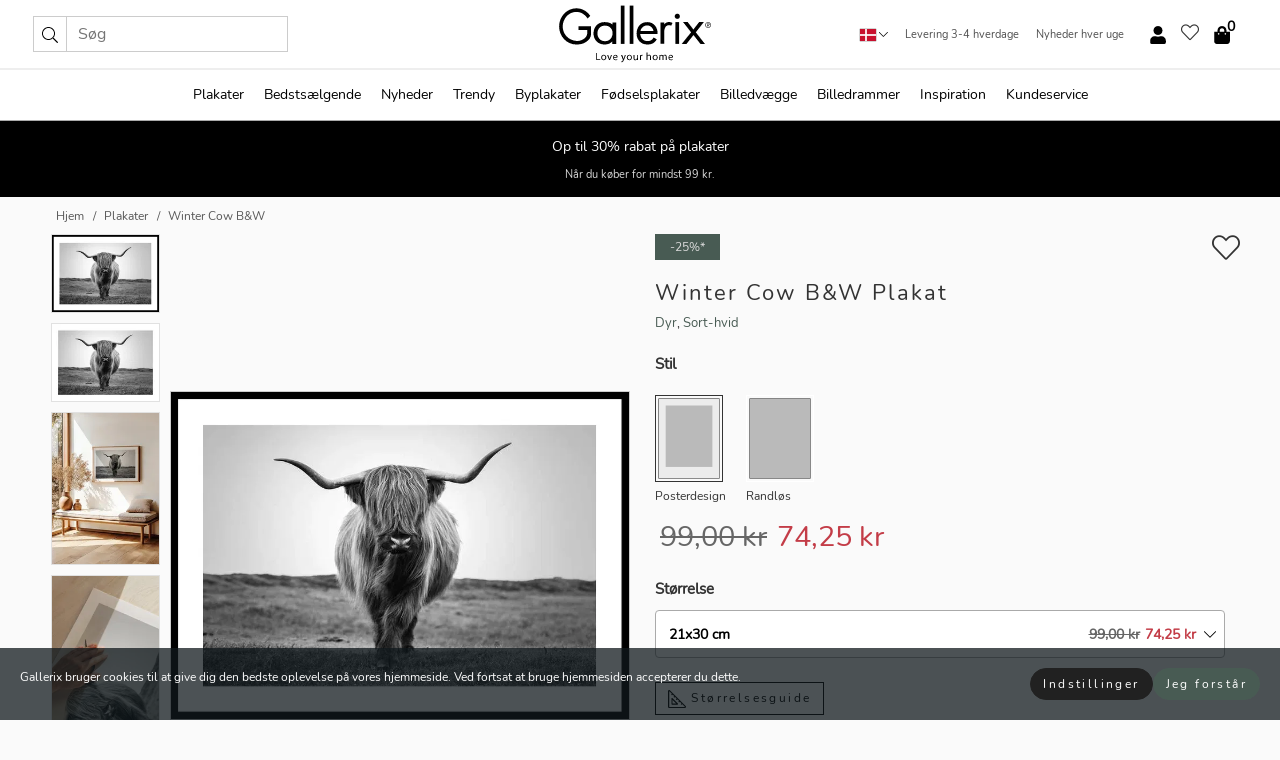

--- FILE ---
content_type: text/html; charset=UTF-8
request_url: https://gallerix-home.dk/plakat/3069-winter-cow-bw
body_size: 22748
content:
<!DOCTYPE html>
<html lang="da-DK">

<head><script>(function(w,i,g){w[g]=w[g]||[];if(typeof w[g].push=='function')w[g].push(i)})
(window,'GTM-NKPLNM7','google_tags_first_party');</script><script>(function(w,d,s,l){w[l]=w[l]||[];(function(){w[l].push(arguments);})('set', 'developer_id.dYzg1YT', true);
		w[l].push({'gtm.start':new Date().getTime(),event:'gtm.js'});var f=d.getElementsByTagName(s)[0],
		j=d.createElement(s);j.async=true;j.src='/62sa/';
		f.parentNode.insertBefore(j,f);
		})(window,document,'script','dataLayer');</script>
  <title>
    Winter Cow B&W Plakat | Dyr | Gallerix-home.dk  </title>
  <meta name="description" content="Plakat Winter Cow B&W. En højlandsko står i centrum af motivet med sit lange, tykke hår og imponerende horn. Baggrunden er sløret, og landskabet er..." />
  <link rel="preload" href="/node_modules/photoswipe/dist/photoswipe.css?v=5.3.3" as="style"
    onload="this.onload=null;this.rel='stylesheet'">
  <!-- <link rel="preload" href="/node_modules/photoswipe/dist/default-skin/default-skin.css" as="style" onload="this.onload=null;this.rel='stylesheet'"> -->

  <meta property="og:title" content="Winter Cow B&W">
  <meta property="og:description"
    content="En højlandsko står i centrum af motivet med sit lange, tykke hår og imponerende horn. Baggrunden er sløret, og landskabet er åbent, hvilket fremhæver kontrasterne i det sort-hvide foto. Det ukomplicerede og naturlige præg gør denne plakat nem at kombinere med både rustikke og moderne indretningsstile.">
  <meta property="og:type" content="product">
  <meta property="og:url" content="https://gallerix-home.dk/plakat/3069-winter-cow-bw">
  <meta property="og:site_name" content="Gallerix-home.dk">
  <meta property="product:retailer_item_id" content="3069">
  <meta property="product:availability" content="instock">

  <link rel="alternate" hreflang="sv-se" href="https://gallerix.se/poster/3069-highland-cattle-bw"><link rel="alternate" hreflang="de-de" href="https://gallerix.de/poster/3069-winter-cow-bw"><link rel="alternate" hreflang="da-dk" href="https://gallerix-home.dk/plakat/3069-winter-cow-bw"><link rel="alternate" hreflang="en-gb" href="https://gallerix.co.uk/poster/3069-winter-cow-bw"><link rel="alternate" hreflang="fi-fi" href="https://gallerix.fi/juliste/3069-winter-cow-bw"><link rel="alternate" hreflang="nl-nl" href="https://gallerix.nl/poster/3069-winter-cow-bw"><link rel="alternate" hreflang="de-at" href="https://gallerix.at/poster/3069-winter-cow-bw"><link rel="alternate" hreflang="pl-pl" href="https://gallerix.pl/plakat/3069-highland-cattle-bw"><link rel="alternate" hreflang="fr-fr" href="https://gallerix.fr/affiche/3069-highland-cattle-bw"><link rel="alternate" hreflang="es-es" href="https://gallerix.es/poster/3069-highland-cattle-bw"><link rel="alternate" hreflang="cs-cz" href="https://gallerix.cz/plakat/3069-highland-cattle-bw"><link rel="alternate" hreflang="it-it" href="https://gallerix.it/poster-stampe/3069-winter-cow-bw"><link rel="alternate" hreflang="en-ie" href="https://gallerix.ie/poster/3069-winter-cow-bw"><link rel="alternate" hreflang="nl-be" href="https://gallerix.be/poster/3069-winter-cow-bw"><link rel="alternate" hreflang="hu-hu" href="https://gallerix.hu/poszter/3069-winter-cow-bw"><link rel="alternate" hreflang="sk-sk" href="https://gallerix.sk/plagat/3069-winter-cow-bw"><link rel="alternate" hreflang="de-ch" href="https://gallerix.ch/poster/3069-winter-cow-bw"><link rel="alternate" hreflang="pt-pt" href="https://gallerix.pt/poster/3069-winter-cow-bw"><link rel="alternate" hreflang="fr-lu" href="https://gallerix.lu/affiche/3069-highland-cattle-bw"><link rel="alternate" hreflang="nb-no" href="https://gallerix-home.no/plakat/3069-highland-cattle-bw"><link rel="alternate" hreflang="et-ee" href="https://gallerix.ee/poster/3069-winter-cow-bw"><link rel="alternate" hreflang="lv-lv" href="https://gallerix.lv/plakats/3069-winter-cow-bw"><link rel="alternate" hreflang="lt-lt" href="https://gallerix.lt/plakatas/3069-winter-cow-bw"><link rel="alternate" hreflang="ro-ro" href="https://gallerix.ro/poster/3069-winter-cow-bw">
  <!-- PRECONNECTS -->

<!-- <link href="https://www.googletagmanager.com" rel="preconnect">
<link href="https://googleads.g.doubleclick.net" rel="preconnect">
<link href="https://www.google-analytics.com" rel="preconnect"> -->

<!-- <link href="//www.googletagmanager.com" rel="dns-prefetch">
<link href="//googleads.g.doubleclick.net" rel="dns-prefetch">
<link href="//www.google-analytics.com" rel="dns-prefetch"> -->


<!-- <link href="https://connect.facebook.net" rel="preconnect">
<link href="//connect.facebook.net" rel="dns-prefetch"> -->
<!-- <link href="https://bat.bing.com" rel="preconnect"> -->
<!-- <link href="//bat.bing.com" rel="dns-prefetch"> -->
<!-- <link href="https://e.clarity.ms" rel="preconnect"> -->
<!-- <link href="//e.clarity.ms" rel="dns-prefetch"> -->
<!-- <link href="https://s.pinimg.com" rel="preconnect"> -->
<!-- <link href="//s.pinimg.com" rel="dns-prefetch"> -->

<!-- FONTS -->
<link rel="preload" href="/fonts/Nunito_Sans/NunitoSans-400-latin.woff2" as="font" type="font/woff2" crossorigin>
<link rel="preload" href="/fonts/Nunito_Sans/NunitoSans-400-latin-ext.woff2" as="font" type="font/woff2" crossorigin>
<link rel="preload" href="/fonts/Montserrat/Montserrat-300-latin.woff2" as="font" type="font/woff2" crossorigin>
<link rel="preload" href="/fonts/Montserrat/Montserrat-300-latin-ext.woff2" as="font" type="font/woff2" crossorigin>
<!-- <link rel="preconnect" href="https://fonts.googleapis.com">
<link rel="preconnect" href="https://fonts.gstatic.com" crossorigin>
<link href="https://fonts.googleapis.com/css2?family=Montserrat:wght@300;500&family=Nunito+Sans&display=swap" rel="stylesheet"> -->

<link rel="preload" href="/lib/fontawesome/webfonts/fa-solid-900.woff2" as="font" type="font/woff2" crossorigin>
<link rel="preload" href="/lib/fontawesome/webfonts/fa-light-300.woff2" as="font" type="font/woff2" crossorigin>
<link rel="preload" href="/lib/fontawesome/webfonts/fa-regular-400.woff2" as="font" type="font/woff2" crossorigin>
<!-- <link rel="preload" href="/lib/fontawesome/webfonts/fa-brands-400.woff2" as="font" type="font/woff2" crossorigin> -->


<meta http-equiv="Content-Type" content="text/html; charset=utf-8" />
<meta http-equiv="Content-Language" content="da" />
<meta name="viewport" content="width=device-width, initial-scale=1">
<!-- <meta name="robots" content="INDEX,FOLLOW"/> -->

<link rel="stylesheet" href="/dist/css/bootstrap-grid.min.css" />


<style>
  @font-face{font-family:Montserrat;font-style:normal;font-weight:300;font-display:swap;src:local("Montserrat"),url(/fonts/Montserrat/Montserrat-300-latin-ext.woff2) format("woff2");unicode-range:U+0100-024F,U+0259,U+1E00-1EFF,U+2020,U+20A0-20AB,U+20AD-20CF,U+2113,U+2C60-2C7F,U+A720-A7FF}@font-face{font-family:Montserrat;font-style:normal;font-weight:300;font-display:swap;src:local("Montserrat"),url(/fonts/Montserrat/Montserrat-300-latin.woff2) format("woff2");unicode-range:U+0000-00FF,U+0131,U+0152-0153,U+02BB-02BC,U+02C6,U+02DA,U+02DC,U+2000-206F,U+2074,U+20AC,U+2122,U+2191,U+2193,U+2212,U+2215,U+FEFF,U+FFFD}@font-face{font-family:Montserrat;font-style:normal;font-weight:500;font-display:swap;src:local("Montserrat"),url(/fonts/Montserrat/Montserrat-500.woff2) format("woff2");unicode-range:U+0100-024F,U+0259,U+1E00-1EFF,U+2020,U+20A0-20AB,U+20AD-20CF,U+2113,U+2C60-2C7F,U+A720-A7FF}@font-face{font-family:Montserrat;font-style:normal;font-weight:500;font-display:swap;src:local("Montserrat"),url(/fonts/Montserrat/Montserrat-500.woff2) format("woff2");unicode-range:U+0000-00FF,U+0131,U+0152-0153,U+02BB-02BC,U+02C6,U+02DA,U+02DC,U+2000-206F,U+2074,U+20AC,U+2122,U+2191,U+2193,U+2212,U+2215,U+FEFF,U+FFFD}@font-face{font-family:"Nunito Sans";font-style:normal;font-weight:400;font-display:swap;src:local("Nunito Sans"),url(/fonts/Nunito_Sans/NunitoSans-400-latin-ext.woff2) format("woff2");unicode-range:U+0100-024F,U+0259,U+1E00-1EFF,U+2020,U+20A0-20AB,U+20AD-20CF,U+2113,U+2C60-2C7F,U+A720-A7FF}@font-face{font-family:"Nunito Sans";font-style:normal;font-weight:400;font-display:swap;src:local("Nunito Sans"),url(/fonts/Nunito_Sans/NunitoSans-400-latin.woff2) format("woff2");unicode-range:U+0000-00FF,U+0131,U+0152-0153,U+02BB-02BC,U+02C6,U+02DA,U+02DC,U+2000-206F,U+2074,U+20AC,U+2122,U+2191,U+2193,U+2212,U+2215,U+FEFF,U+FFFD}</style>
<style>
  :root{--orange:coral;--red:#cd1f26;--gallerixGreen:#475b52;--gallerixLightGreen:#a5b3a7;--header-font-family:Montserrat,sans-serif;--text-font-family:"Nunito Sans",sans-serif}*,:after,:before{-moz-box-sizing:border-box;-webkit-box-sizing:border-box;box-sizing:border-box}html{-ms-text-size-adjust:100%;-webkit-text-size-adjust:100%;-webkit-font-smoothing:antialiased}body{margin:0;color:#333;background:#fafafa;font-family:var(--text-font-family);font-size:14px}svg:not(:root){overflow:hidden}a{color:var(--gallerixGreen);text-decoration:none;background-color:transparent}.icon{display:inline-block;width:1em;height:1em;stroke-width:0;stroke:currentColor;fill:currentColor;pointer-events:none;line-height:1}.btn{position:relative;display:inline-block;outline:0;z-index:1;padding:.5em 1em;border-radius:0;font-size:12px;text-align:center;letter-spacing:.2em;font-family:var(--text-font-family);font-weight:400;text-decoration:none;cursor:pointer}.btn--big{text-transform:uppercase;padding:1.6em 2.4em}.btn--round{border-radius:18px;font-family:var(--text-font-family);padding:5px 15px}.topbar__left,.topbar__right{height:100%;display:flex;align-items:center}.topbar__right{justify-content:flex-end}.topbar-mobile-menu{display:flex;align-items:center;gap:.8em}@media only screen and (min-width:768px){.topbar-mobile-menu{display:none}}#hamburger-nav-icon{width:25px;height:20px;position:relative;margin:14px auto 10px 10px;-webkit-transform:rotate(0);-moz-transform:rotate(0);-o-transform:rotate(0);transform:rotate(0);-webkit-transition:.5s ease-in-out;-moz-transition:.5s ease-in-out;-o-transition:.5s ease-in-out;transition:.5s ease-in-out;cursor:pointer;z-index:1001}#hamburger-nav-icon span{display:block;position:absolute;height:1px;width:100%;background:#222;border-radius:1px;opacity:1;left:0;-webkit-transform:rotate(0);-moz-transform:rotate(0);-o-transform:rotate(0);transform:rotate(0);-webkit-transition:.25s ease-in-out;-moz-transition:.25s ease-in-out;-o-transition:.25s ease-in-out;transition:.25s ease-in-out}.hover-menu{position:relative;text-align:center;display:flex;align-items:center;float:right;padding:0;margin:0;height:100%}.hover-button{padding:0 8px;position:relative;z-index:10;display:block;width:100%;height:100%;cursor:pointer;-webkit-backface-visibility:hidden;backface-visibility:hidden;color:#000}.hover-panel{overflow:auto;position:fixed;width:480px;max-width:90%;height:auto;min-height:100%;top:0;bottom:0;padding:0;text-align:left;background:#fff;z-index:1266;-webkit-overflow-scrolling:touch;transition:all .6s cubic-bezier(.2,1,.3,1);color:#333}.hover-panel-right{right:-480px;border-left:1px solid #333}.items-in-cart{position:absolute;right:2px;top:-8px;font-weight:700;font-family:var(--text-font-family)}.site-menu{padding:0;list-style:none;width:100%;margin:0}.site-menu>li{display:inline-block;color:#000}.site-menu a{color:#000}.site-menu a:hover{text-decoration:none}.site-menu>li>a{margin:0 8px;line-height:50px;display:block}.site-menu .main-sub-container{background:#fff;position:absolute;left:0;top:51px;z-index:75;width:100%;text-align:left;background:#fefefe;display:none;color:#000;padding-bottom:15px;border-top:2px solid #ccc;border-bottom:2px solid #ccc;box-shadow:inset 0 10px 22px -23px rgba(0,0,0,.75)}.site-menu .main-sub-container.show{display:block}.main-sub-container .sub-container-wrapper{display:flex;flex-direction:column;justify-content:space-around}.site-menu .main-sub-container>div{padding:0 20px}.site-menu .main-sub-container .top-horizontal{display:flex;padding:20px;margin-bottom:20px;border-bottom:1px solid #ccc}.site-menu .main-sub-container .bottom-horizontal{display:flex}.site-menu .top-horizontal a{font-weight:700;margin-right:20px}.site-menu a:hover{color:#999}.site-menu>li:before{position:absolute;bottom:0;content:" ";border-right:7px solid transparent;border-bottom:7px solid #ccc;border-left:7px solid transparent;transform:translateX(-50%);width:0;height:0;opacity:0}.site-menu>li:hover:before{opacity:.9}.site-menu .main-sub-container ul{list-style:none;padding:0;padding:0 25px;border-left:1px solid #ccc}.site-menu .main-sub-container ul:first-child{border-left:none}.site-menu .main-sub-container ul.extend-prev-ul{padding-top:40px;border-left:none}.site-menu .main-sub-container ul .sub-heading{font-weight:700;padding:10px 0}.topbar .web-logo img{height:76px}.country-selector__overlay{position:fixed;top:0;bottom:0;left:0;right:0;z-index:10;display:none;background:0 0}.country-selector .icon--chevron-up{font-size:.6rem;transform:rotate(180deg)}.flag-icon{width:16px;height:12px;box-shadow:0 0 1px #000}.country-list{opacity:0;position:absolute;z-index:-1;top:100%;right:0}.camp-mark{display:inline-block;padding:4px 15px;background-color:var(--gallerixGreen);background-position:initial;background-repeat:initial;background:var(--gallerixGreen);color:#ddd;font-size:11px;text-transform:uppercase}.camp-mark.product-page{margin-bottom:20px;margin-right:10px;font-size:12px}.header-search{border:1px solid #d9d9d9;display:flex;align-items:center}.header-search__btn{background:0 0;border:0;font-size:1rem;padding:0 .5em}.header-search__input{background:0 0;border:0;font-size:1rem;padding:.3em .7em;border-left:1px solid #d9d9d9;outline:transparent}.input-group{position:relative;display:-ms-flexbox;display:flex;-ms-flex-wrap:wrap;flex-wrap:wrap;-ms-flex-align:stretch;align-items:stretch;width:100%}.label-inv-term{position:absolute;left:-9999px}.gallery-search-input-group .input-group-prepend{background-color:#fff;font-size:16px}.gallery-search-input-group .form-control,.gallery-search-input-group .input-group-prepend{border-color:#ccc;border-radius:1px;font-size:16px}.input-group-prepend{margin-right:-1px}.input-group-append,.input-group-prepend{display:-ms-flexbox;display:flex}.input-group>.input-group-append:last-child>.btn:not(:last-child):not(.dropdown-toggle),.input-group>.input-group-append:last-child>.input-group-text:not(:last-child),.input-group>.input-group-append:not(:last-child)>.btn,.input-group>.input-group-append:not(:last-child)>.input-group-text,.input-group>.input-group-prepend>.btn,.input-group>.input-group-prepend>.input-group-text{border-top-right-radius:0;border-bottom-right-radius:0}.gallery-search-input-group .input-group-prepend,.gallery-search-input-group .input-group-text{background-color:#fff;font-size:12px}.input-group-text{display:-ms-flexbox;display:flex;-ms-flex-align:center;align-items:center;padding:.375rem .75rem;margin-bottom:0;font-size:1rem;font-weight:400;line-height:1.5;color:#495057;text-align:center;white-space:nowrap;background-color:#e9ecef;border:1px solid #ced4da;border-radius:.25rem}.form-control{display:block;width:100%;height:calc(1.5em + .75rem + 2px);padding:.375rem .75rem;font-size:1rem;font-weight:400;line-height:1.5;color:#495057;background-color:#fff;background-clip:padding-box;border:1px solid #ced4da;border-radius:.25rem;transition:border-color .15s ease-in-out,box-shadow .15s ease-in-out}.input-group>.custom-file,.input-group>.custom-select,.input-group>.form-control,.input-group>.form-control-plaintext{position:relative;-ms-flex:1 1 auto;flex:1 1 auto;width:1%;min-width:0;margin-bottom:0}.float-left{float:left}@media (max-width:992px){.navbar-left,.navbar-right{display:none}.navbar{position:absolute;left:-1000px}.site-menu .top-horizontal a{margin-bottom:8px}.topbar{top:0;left:0;height:45px;width:100%;z-index:1205;background:#fff;border-bottom:1px solid #ccc;text-align:center}.topbar.row{margin:0}.topbar .web-logo img{height:32px;text-align:center}.site-menu{position:fixed;width:480px;max-width:90%;height:auto;min-height:100%;top:45px;bottom:0;padding:0 0 45px 0;text-align:left;background:#fff;z-index:1011;overflow-y:scroll;-webkit-overflow-scrolling:touch;transition:all .6s cubic-bezier(.2,1,.3,1);color:#333;left:-480px;border-right:1px solid #333}.site-menu.panel-active{left:-16px}.site-menu>li{display:block;padding-left:16px;position:relative;border-bottom:1px solid #eee}.site-menu li a{display:block}.site-menu li .main-sub-container{transition:all linear .2s;display:none}.site-menu>li.active .main-sub-container{display:block}.site-menu .main-sub-container .bottom-horizontal,.site-menu .main-sub-container .top-horizontal{flex-direction:column;padding:11px 0 11px 10px;margin-bottom:7px}.site-menu .main-sub-container ul{min-height:0}.site-menu .main-sub-container ul.extend-prev-ul{padding-top:0}.site-menu li .main-sub-container+i{position:absolute;right:13px;top:18px;transition:all linear .2s}.site-menu li.active .main-sub-container+i{transform:rotate(180deg)}.site-menu .main-sub-container{border:none;position:relative;padding:3px 0;top:0;left:0}.site-menu>li:before{display:none}.site-menu .main-sub-container ul{border-left:none;padding:0 0 0 7px;margin-left:3px;float:none}.search-form{width:100%;position:absolute;top:-100px;left:0;background:#fff}.search-form.active{top:45px;border-bottom:1px solid #eee;padding:13px 10px}n-sub-container ul li{padding:5px 0}.site-menu>li .navbar-text{width:100%;display:block;padding:0}}.top-menu-icon{font-size:18px}@media (min-width:768px){header .navbar-right ul{opacity:1}}.heading{letter-spacing:.2em;text-transform:uppercase;font-weight:300;font-family:var(--header-font-family)}.line-header,h2.header{position:relative;color:#303030;font-size:16px;margin:50px 0 30px;width:100%}.line-header:before,h2.header:before{content:"";display:block;border-top:solid 1px #c1c1c1;width:100%;height:1px;position:absolute;top:50%;z-index:1}.line-header span,h2.header span{background:#fafafa;padding:0 20px;position:relative;z-index:5}.text-center{text-align:center!important}.jumbo{width:100%;height:25vh;align-items:center;justify-content:center;display:flex;position:relative}@media only screen and (min-width:576px){.jumbo{height:45vh}}@media only screen and (min-width:768px){.jumbo{height:calc(100vh - 172px)}}.jumbo--fs{height:calc(100vh - 172px)}.jumbo--fs .jumbo__shield{display:flex!important}.jumbo__img{position:absolute;width:100%;height:100%;object-fit:cover;top:0;right:0;bottom:0;left:0;z-index:-1}.jumbo__shield{flex-direction:column;color:#fff;text-align:center;padding:25px;background:rgba(0,0,0,.3);display:none}@media only screen and (min-width:768px){.jumbo__shield{padding:100px;display:flex!important}}.jumbo__shield .heading,.jumbo__shield p{margin-bottom:15px}@media only screen and (min-width:768px){.jumbo__shield{padding:100px}}.jumbo small{font-size:.95rem;font-weight:400}@media only screen and (min-width:768px){.jumbo small{font-size:.75rem}}.jumbo__title{font-size:1.2rem;font-weight:400}@media only screen and (min-width:768px){.jumbo__title{font-size:1.8rem;font-weight:300}}.jumbo__btn{margin-top:1em}.usp-banner{background:#fff;text-align:center;color:#4d4d4d;font-size:.7rem}.usp-banner--mobile{display:block;border-bottom:1px solid #eee}@media only screen and (min-width:992px){.usp-banner--mobile{display:none}}.usp-banner--desktop{display:none}@media only screen and (min-width:992px){.usp-banner--desktop{display:block;margin-right:1em}}.usp-banner>ul{display:inline-block;margin:0;padding:0}.usp-banner>ul>li{display:inline-block;padding:0 7px;line-height:35px}.info-banner{text-align:center;width:100%;z-index:72}.info-banner__item{width:100%;z-index:0;font-size:1rem;display:none;z-index:1;line-height:28px;padding:10px 0}@media only screen and (min-width:768px){.info-banner__item{line-height:31px}}.info-banner__item--active{display:block!important}.campaign-marks{display:flex;justify-content:center;margin-bottom:5px}.gallery-list,.product-item{position:relative;padding:0 1px;font-size:11px;margin:10px 0;padding:0 6px;display:flex;flex-direction:column}@media only screen and (min-width:768px){.product-item{padding:0 2%}}.product-item__details{margin-top:auto;display:flex;justify-content:space-between;text-align:center;position:relative}.product-item__details .list-info{flex:1 1 auto;max-width:100%}@media (min-width:768px){.product-item__details .list-fav{position:absolute;right:2px;top:0}}.product-item__img{margin-bottom:10px;position:relative;padding-bottom:140.1%;height:0}.product-item__img img{border:1px solid #ccc;max-width:100%;width:100%;height:auto;position:absolute;top:0;right:0;bottom:0;left:0;margin:auto}.product-item__img img.crossfadebottom{position:absolute;opacity:0;transition:all .3s ease-in}.product-item__title{color:#333;font-size:.9rem;margin:0;line-height:1.5rem;overflow:hidden;text-overflow:ellipsis;white-space:nowrap}.star-rating-holder{display:flex}.star-rating-holder .star{width:26px;height:26px;margin-right:1px;color:#000;display:flex;align-items:center}.star-rating-holder .star-small{padding:3px 3px;font-size:18px}.star-rating-holder .star-medium{padding:3px 5px;font-size:25px}.star-rating-holder .star-large{padding:8px 15px;font-size:25px}.container,.container-fluid,.container-lg,.container-md,.container-sm,.container-xl{width:100%;padding-right:15px;padding-left:15px;margin-right:auto;margin-left:auto}.d-flex{display:flex}.fa,.fab,.fad,.fal,.far,.fas{-moz-osx-font-smoothing:grayscale;-webkit-font-smoothing:antialiased;display:inline-block;font-style:normal;font-variant:normal;text-rendering:auto;line-height:1}.fa,.fas{font-family:'Font Awesome 5 Pro';font-weight:900}.fal{font-family:'Font Awesome 5 Pro';font-weight:300}.fab{font-family:'Font Awesome 5 Brands';font-weight:400}.fa-fw{text-align:center;width:1.25em}.slider{position:relative;margin-left:-15px;margin-right:-15px}@media only screen and (min-width:768px){.slider{margin-left:0;margin-right:0}}.slider__frame{overflow:hidden}.slider__wrapper{overflow-x:scroll;padding-left:15px;margin-left:0;margin-right:0}@media only screen and (min-width:768px){.slider__wrapper{padding-left:15px;margin-left:-15px;margin-right:-15px}}.slider__wrapper::-webkit-scrollbar{display:none}.slider__list{display:flex;list-style-type:none;margin:0;padding:0;position:relative}.slider__item{width:47%;padding:0 15px 0 0!important;flex-shrink:0}@media only screen and (min-width:768px){.slider__item{width:16.6666666667%}}.slider__btn{display:none;position:absolute;top:50%;transform:translateY(-50%);z-index:1;font-size:25px;background:0 0;border:0}@media only screen and (min-width:768px){.slider__btn{display:flex}}.slider__btn--prev{left:0;transform:rotate(-90deg)}@media only screen and (min-width:1300px){.slider__btn--prev{left:-75px}}.slider__btn--next{right:0;transform:rotate(90deg)}@media only screen and (min-width:1300px){.slider__btn--next{right:-75px}}.breadcrumbs{margin:10px 0 15px;padding:0}.breadcrumbs a{color:#565656}.breadcrumbs>li{color:#565656;display:inline-block;font-size:12px}.breadcrumbs>li:first-child:before{content:"";margin:0}.breadcrumbs>li:before{font-family:var(--text-font-family);content:"/";margin:0 5px}</style>


  <link rel="canonical" href="https://gallerix-home.dk/plakat/3069-winter-cow-bw" />

<link rel="icon" type="image/png" href="https://gallerix-home.dk/img/favicon.png?1" />
<link rel="apple-touch-icon" href="https://gallerix-home.dk/img/favicon.png?1"/>
<link rel="icon" type="image/svg+xml" href="https://gallerix-home.dk/img/favicon.svg?1" />
<link rel="preload" href="/vendor/twbs/bootstrap/dist/css/bootstrap.min.css" as="style" onload="this.onload=null;this.rel='stylesheet'">
<noscript><link rel="stylesheet" href="/vendor/twbs/bootstrap/dist/css/bootstrap.min.css"></noscript>

<!-- <link rel="stylesheet" href="/lib/fontawesome/css/all.min.css" /> -->



<link rel="preload" href="/lib/fontawesome/css/bare.min.css?rel=1766144796396" as="style" onload="this.onload=null;this.rel='stylesheet'">
<noscript><link rel="stylesheet" href="/lib/fontawesome/css/bare.min.css?rel=1766144796396"></noscript>


<link rel="stylesheet" href="/dist/css/style.min.css?rel=1766144796396" />


<script>
const siteSettings = {
  locale: "da_DK",
  currencyCode: "DKK",
  countryCode: "dk",
  languageCode: "da",
  clerkKey: "UEyGsF2HskDKFTHk8cbHFUiP4gj00Ojw",
  vatPercentage: 25.00,
  siteUrl: "https://gallerix-home.dk",
};

const visitor = {
  uniqid: "EGJLV0VxRzjRuEhsBKpKygion",
};

const locale = "da_DK";
</script>

<script>
window.dataLayer = window.dataLayer || [];
</script>

<script>
  function gtag(){
    window.dataLayer.push(arguments);
  }
</script>

<!-- Google Tag Manager -->
<script>
(function(w,d,s,l,i){w[l]=w[l]||[];w[l].push({'gtm.start':
new Date().getTime(),event:'gtm.js'});var f=d.getElementsByTagName(s)[0],
j=d.createElement(s),dl=l!='dataLayer'?'&l='+l:'';j.async=true;j.src=
'https://www.googletagmanager.com/gtm.js?id='+i+dl;f.parentNode.insertBefore(j,f);
})(window,document,'script','dataLayer','GTM-NKPLNM7');
</script>
<!-- End Google Tag Manager -->


<!-- Facebook Pixel Code
<script>
    !function(f,b,e,v,n,t,s){if(f.fbq)return;n=f.fbq=function(){n.callMethod?
    n.callMethod.apply(n,arguments):n.queue.push(arguments)};if(!f._fbq)f._fbq=n;
    n.push=n;n.loaded=!0;n.version='2.0';n.queue=[];t=b.createElement(e);t.async=!0;
    t.src=v;s=b.getElementsByTagName(e)[0];s.parentNode.insertBefore(t,s)}(window,
    document,'script','https://connect.facebook.net/en_US/fbevents.js');
    fbq('init', '337926019941974'); // Insert your pixel ID here.
    fbq('track', 'PageView');
</script>
<noscript><img height="1" width="1" style="display:none" src="https://www.facebook.com/tr?id=337926019941974&ev=PageView&noscript=1"/></noscript>
DO NOT MODIFY -->
<!-- End Facebook Pixel Code -->

<!-- Pinterest Tag -->
<!-- <script>
!function(e){if(!window.pintrk){window.pintrk = function () {
window.pintrk.queue.push(Array.prototype.slice.call(arguments))};var
  n=window.pintrk;n.queue=[],n.version="3.0";var
  t=document.createElement("script");t.async=!0,t.src=e;var
  r=document.getElementsByTagName("script")[0];
  r.parentNode.insertBefore(t,r)}}("https://s.pinimg.com/ct/core.js");
pintrk('load', '2613795467105');
pintrk('page');
</script>
<noscript>
<img height="1" width="1" style="display:none;" alt=""
  src="https://ct.pinterest.com/v3/?event=init&tid=2613795467105&pd[em]=<hashed_email_address>&noscript=1" />
</noscript> -->
<!-- end Pinterest Tag -->

<!-- Bing tag --><!--
<script>
  (function(w,d,t,r,u)
  {
    var f,n,i;
    w[u]=w[u]||[],f=function()
    {
      var o={ti:"137005617"};
      o.q=w[u],w[u]=new UET(o),w[u].push("pageLoad")
    },
    n=d.createElement(t),n.src=r,n.async=1,n.onload=n.onreadystatechange=function()
    {
      var s=this.readyState;
      s&&s!=="loaded"&&s!=="complete"||(f(),n.onload=n.onreadystatechange=null)
    },
    i=d.getElementsByTagName(t)[0],i.parentNode.insertBefore(n,i)
  })
  (window,document,"script","//bat.bing.com/bat.js","uetq");
</script>-->
<!-- End Bing tag -->

<!-- Start of Clerk.io E-commerce Personalisation tool - www.clerk.io -->
<script type="text/javascript">
    (function(w,d){
    var e=d.createElement('script');e.type='text/javascript';e.async=true;
    e.src=(d.location.protocol=='https:'?'https':'http')+'://cdn.clerk.io/clerk.js';
    var s=d.getElementsByTagName('script')[0];s.parentNode.insertBefore(e,s);
    w.__clerk_q=w.__clerk_q||[];w.Clerk=w.Clerk||function(){w.__clerk_q.push(arguments)};
    })(window,document);

    Clerk('config', {
      key: 'UEyGsF2HskDKFTHk8cbHFUiP4gj00Ojw',
      visitor: 'EGJLV0VxRzjRuEhsBKpKygion',
      debug: {
        enable: false,
        level: 'log'
      }
    });
</script>
<!-- End of Clerk.io E-commerce Personalisation tool - www.clerk.io -->
  <style>
    .favourite-flap{background:#fff;position:fixed;bottom:110px;right:-7px;color:#333;border:1px solid #eee;border-right:none;padding:7px 12px 7px 7px;border-radius:10px 0 0 10px;z-index:500;transition:all .2s ease}.main-product-image img{width:100%}.product-images{padding:0 0 35px 0;display:flex}.main-product-image a{position:relative;display:block;padding-bottom:calc(800 / 571 * 100%)}.main-product-image img{position:absolute;top:0;left:0;width:100%}.main-product-image{order:2;width:80%;padding:0 10px}.product-thumbs{order:1;width:20%;margin-top:0;overflow:hidden;list-style:none;padding:0 0 0 10px}.product-thumbs img{width:100%;border:1px solid #e1e1e1}.product-thumb{min-height:30px;transition:opacity .15s ease-in;width:100%;margin-bottom:10px}.product-thumb:last-child{margin-bottom:0}.product-thumb--portrait img{aspect-ratio:50/70}.product-thumb--landscape img{aspect-ratio:70/50}@media (max-width:767px){.product-images{padding:0 0 20px}.main-product-image{width:80%}.product-thumbs{order:2;width:20%;margin-top:0;padding:0 8px}.product-thumb{width:100%;margin-bottom:10px}.product-thumb:last-child{margin-bottom:0}}.gallery-product-title{font-size:22px;margin-top:0;letter-spacing:2px;font-weight:300}.product-option-img>li:first-child{margin-left:0}.product-option-img>li{float:left;margin:10px;cursor:pointer}.product-option-img span{font-size:12px;display:block;padding-top:5px}.product-option-img img{padding:2px;border:1px solid #fff}.view-frames{width:100%}.product-option__header,.product-options h4{font-weight:700;font-size:15px;margin:20px 0 10px}#btn-add-cart+ul{list-style:none;display:flex;margin:0;padding:0;width:100%;justify-content:space-evenly}#btn-add-cart+ul li{margin:10px 5px}.gallery-price{color:#333;font-weight:300;font-size:40px}  </style>
  <script>
    const productData = {
      id: '3069',
      name: `Winter Cow B&W`,
      category: 'poster'
    };
  </script>
</head>

<body itemscope itemtype="http://schema.org/ItemPage">
  <!-- Google Tag Manager (noscript) -->
<noscript><iframe src="https://www.googletagmanager.com/ns.html?id=GTM-NKPLNM7" height="0" width="0" style="display:none;visibility:hidden"></iframe></noscript>
<!-- End Google Tag Manager (noscript) -->
 
<meta itemprop="url" content="https://gallerix-home.dk/plakat/3069-winter-cow-bw" />
<header class="navigation ">
  <!-- search dialog -->
  <div class="search-dialog container">
    <section class="search-dialog__body">
      <ul class="search-results" id="clerk-results"></ul>
      <div class="fs-dialog-search-area__no-items flex-center" style="display:none">
        <p>Din søgning gav ingen resultater.</p>
        <div class="btn btn-outline--white btn--big fs-dialog-search-area__close">Luk</div>
      </div>
      <br />
      <br />
      <div class="flex-center">
        <a href="/search" class="btn btn--black btn--big fs-dialog-search-area__btn" style="display:none;">Vis alle resultater</a>
      </div>
    </section>
  </div>
	<div class="topbar brand-area">
		<div class="topbar-left topbar__left">
			<div class="mobile-menu-btn topbar-mobile-menu">
				<div class="topbar-mobile-menu__btn" id="menu-btn">
					<div id="hamburger-nav-icon">
						<span></span>
						<span></span>
						<span></span>
						<span></span>
					</div>
				</div>
				<div class="topbar-mobile-menu__search open-search">
					<img src="/img/svg-icons/search.svg?47" fetchpriority="high" class="icon icon--search " />				</div>
			</div>

			<div class="search-form">
				<form class="w-70" method="get" action="/search" itemscope itemprop="potentialAction" itemtype="http://schema.org/SearchAction">
					<meta itemprop="target" content="https://gallerix-home.dk/search/?s={s}">
					
                    <div class="header-search">
            <div class="header-search__item">
              <button class="header-search__btn" role="button" aria-label="Søg"><img src="/img/svg-icons/search.svg?47" fetchpriority="high" class="icon icon--search " /></button>
            </div>
            <input type="text" name="s" class="header-search__item header-search__input" placeholder="Søg" value="" id="search_inp" itemprop="query-input" autocomplete="off" />
          </div>
          				</form>
			</div>
			
		</div>
		<div class="topbar-center  topbar__center">
			
			<a class="web-logo" href="https://gallerix-home.dk" style="z-index:1;">
				<picture>
					<source srcset="/img/logo_black.svg" media="(max-width:992px)" />
					<img alt="Gallerix logo" src="/img/gallerix_logo_slogan.svg" width="152" height="76" />
				</picture>

			</a>
		</div>
		<div class="topbar-right topbar__right">
		<div class="usp-banner usp-banner--desktop">
			<ul>
				<li>	
					<div class="country-selector">
						
						<svg class="flag-icon"><use xlink:href="/img/flags.svg?23#dk" /></svg>
						<img src="/img/svg-icons/chevron-up.svg?47" fetchpriority="high" class="icon icon--chevron-up " />						
						<div class="country-selector__overlay"></div>
						<ul class="country-list">
						<li class="country-list__item"><a href="https://gallerix.be"><svg class="flag-icon"><use xlink:href="/img/flags.svg?23#be" /></svg> België</a></li><li class="country-list__item"><a href="https://gallerix.cz"><svg class="flag-icon"><use xlink:href="/img/flags.svg?23#cz" /></svg> Česká republika</a></li><li class="country-list__item"><a href="https://gallerix-home.dk"><svg class="flag-icon"><use xlink:href="/img/flags.svg?23#dk" /></svg> Danmark</a></li><li class="country-list__item"><a href="https://gallerix.de"><svg class="flag-icon"><use xlink:href="/img/flags.svg?23#de" /></svg> Deutschland</a></li><li class="country-list__item"><a href="https://gallerix.ee"><svg class="flag-icon"><use xlink:href="/img/flags.svg?23#ee" /></svg> Eesti</a></li><li class="country-list__item"><a href="https://gallerix.es"><svg class="flag-icon"><use xlink:href="/img/flags.svg?23#es" /></svg> España</a></li><li class="country-list__item"><a href="https://gallerix.fr"><svg class="flag-icon"><use xlink:href="/img/flags.svg?23#fr" /></svg> France</a></li><li class="country-list__item"><a href="https://gallerix.ie"><svg class="flag-icon"><use xlink:href="/img/flags.svg?23#ie" /></svg> Ireland</a></li><li class="country-list__item"><a href="https://gallerix.it"><svg class="flag-icon"><use xlink:href="/img/flags.svg?23#it" /></svg> Italia</a></li><li class="country-list__item"><a href="https://gallerix.lv"><svg class="flag-icon"><use xlink:href="/img/flags.svg?23#lv" /></svg> Latvija</a></li><li class="country-list__item"><a href="https://gallerix.lt"><svg class="flag-icon"><use xlink:href="/img/flags.svg?23#lt" /></svg> Lietuva</a></li><li class="country-list__item"><a href="https://gallerix.lu"><svg class="flag-icon"><use xlink:href="/img/flags.svg?23#lu" /></svg> Luxembourg</a></li><li class="country-list__item"><a href="https://gallerix.hu"><svg class="flag-icon"><use xlink:href="/img/flags.svg?23#hu" /></svg> Magyarország</a></li><li class="country-list__item"><a href="https://gallerix.nl"><svg class="flag-icon"><use xlink:href="/img/flags.svg?23#nl" /></svg> Nederland</a></li><li class="country-list__item"><a href="https://gallerix-home.no"><svg class="flag-icon"><use xlink:href="/img/flags.svg?23#no" /></svg> Norge</a></li><li class="country-list__item"><a href="https://gallerix.pl"><svg class="flag-icon"><use xlink:href="/img/flags.svg?23#pl" /></svg> Polska</a></li><li class="country-list__item"><a href="https://gallerix.pt"><svg class="flag-icon"><use xlink:href="/img/flags.svg?23#pt" /></svg> Portugal</a></li><li class="country-list__item"><a href="https://gallerix.ro"><svg class="flag-icon"><use xlink:href="/img/flags.svg?23#ro" /></svg> România</a></li><li class="country-list__item"><a href="https://gallerix.ch"><svg class="flag-icon"><use xlink:href="/img/flags.svg?23#ch" /></svg> Schweiz</a></li><li class="country-list__item"><a href="https://gallerix.sk"><svg class="flag-icon"><use xlink:href="/img/flags.svg?23#sk" /></svg> Slovensko</a></li><li class="country-list__item"><a href="https://gallerix.fi"><svg class="flag-icon"><use xlink:href="/img/flags.svg?23#fi" /></svg> Suomi</a></li><li class="country-list__item"><a href="https://gallerix.se"><svg class="flag-icon"><use xlink:href="/img/flags.svg?23#se" /></svg> Sverige</a></li><li class="country-list__item"><a href="https://gallerix.co.uk"><svg class="flag-icon"><use xlink:href="/img/flags.svg?23#gb" /></svg> United Kingdom</a></li><li class="country-list__item"><a href="https://gallerix.at"><svg class="flag-icon"><use xlink:href="/img/flags.svg?23#at" /></svg> Österreich</a></li>						</ul>
					</div>
				</li>
				<li>Levering 3-4 hverdage</li>
				<li>Nyheder hver uge</li>
			</ul>
		</div>
			<ul class="hover-menu">
				<li>
											<div class="hover-button login">
							<img src="/img/svg-icons/solid-user.svg?47" fetchpriority="high" class="icon icon--solid-user top-menu-icon" />						</div>
									</li>
				<li>
					<div class="hover-panel-trigger">
						<div class="hover-button favourite-icon">
							<i class="fal fa-fw fa-heart header-fav top-menu-icon"></i>
						</div>
						<div class="hover-panel hover-panel-right slide-in-fav">
							<div class="minicart-wrapper">
								<div class="minicart-header">
									<span class="cart-close"><i class="fal fa-fw fa-times"></i></span>
									<h4>Mine favoritter</h4>
									<div></div>
								</div>
								<div class="minicart-body scrollbar">
									<ul class="minicart-items">
										
									</ul>
								</div>
								
								<div class="minicart-footer">
									<div id="fav-share-btn">
										<button class="btn btn--green share-favourite w-100">Del din liste med dine favoritter</button>
									</div>
									<div id="fav-share-link" class="text-center" style="display:none;">
										<div><strong>Link til dine favoritter</strong></div>
										<a href=""></a>
									</div>
								</div>
							</div>
						</div>
					</div>
				</li>
				<li>
					<div class="hover-panel-trigger">
						<div class="hover-button header-cart-btn">
							<img src="/img/svg-icons/shopping-bag.svg?47" fetchpriority="high" class="icon icon--shopping-bag top-menu-icon " />							<span class="items-in-cart">0</span>
						</div>
						<div class="hover-panel hover-panel-right slide-in-cart">
							<div class="minicart-wrapper">
								<div class="minicart-header">
									<span class="cart-close"><i class="fal fa-fw fa-times"></i></span>
									<h4>Kurv</h4>
									<div></div>
								</div>
								<div class="minicart-body scrollbar">
									<ul class="minicart-items">
										
									</ul>
								</div>
								
								<div class="minicart-footer">
									<div class="minicart-total-discount" style="display:none">
										<div>Du sparer</div>
										<div class="minicart-discount-amount">0,00 kr</div>
									</div>
									<div class="minicart-total-summary">
										<div>I alt</div>
										<div class="minicart-total-sum">0,00 kr</div>
									</div>
									
									<a href="https://gallerix-home.dk/checkout" class="btn btn--big btn--green w-100">Til kassen</a>
									
								</div>
							</div>
						</div>
					</div>
				</li>
			</ul>
		</div>
	</div>

	<div class="navbar">
		<div class="navbar-left">
		</div>
		<div class="navbar-center">
		
			<ul class="site-menu">
				<li>
					<a href="https://gallerix-home.dk/plakater" class="menu-item">Plakater</a>
					<div class="main-sub-container">
						<div class="top-horizontal">
							<a href="https://gallerix-home.dk/fodselsplakat/">Fødselsplakater</a>
							<a href="https://gallerix-home.dk/plakatkort/">Byplakater</a>
							<a href="https://gallerix-home.dk/plakater">Alle plakater</a>
						</div>
						<div class="bottom-horizontal">
							<ul class="d-md-none d-xl-block">
								<li class="sub-heading"><a href="https://gallerix-home.dk/plakater">Toplister</a></li>
								<li><a href="https://gallerix-home.dk/plakater/popular" data-value="">Bedstsælgende</a></li>
								<li><a href="https://gallerix-home.dk/plakater/news" data-value="">Nyheder</a></li>
								<li><a href="https://gallerix-home.dk/plakater/trending" data-value="">Trendy</a></li>
							</ul>
							<ul>
								<li class="sub-heading"><a href="https://gallerix-home.dk/plakater">Galleri kategorier</a></li>
								<li><a href="https://gallerix-home.dk/plakater">Alle kategorier</a></li>
								<li><a href="https://gallerix-home.dk/plakater/1-abstrakt">Abstrakt</a></li><li><a href="https://gallerix-home.dk/plakater/97-akvarel">Akvarel</a></li><li><a href="https://gallerix-home.dk/plakater/49-beromte-kunstnere">Berømte kunstnere</a></li><li><a href="https://gallerix-home.dk/plakater/3-botanisk">Botanisk</a></li><li><a href="https://gallerix-home.dk/plakater/30-byer-og-arkitektur">Byer og Arkitektur</a></li><li><a href="https://gallerix-home.dk/plakater/2-borneplakater">Børneplakater</a></li><li><a href="https://gallerix-home.dk/plakater/21-dyr">Dyr</a></li><li><a href="https://gallerix-home.dk/plakater/165-festlige-hojtider">Festlige højtider</a></li><li><a href="https://gallerix-home.dk/plakater/24-fotokunst">Fotokunst</a></li><li><a href="https://gallerix-home.dk/plakater/26-grafisk">Grafisk</a></li></ul><ul class="extend-prev-ul"><li><a href="https://gallerix-home.dk/plakater/166-halloween">Halloween</a></li><li><a href="https://gallerix-home.dk/plakater/163-hunde">Hunde</a></li><li><a href="https://gallerix-home.dk/plakater/27-ikoniske-fotografier">Ikoniske fotografier</a></li><li><a href="https://gallerix-home.dk/plakater/59-japandi">Japandi</a></li><li><a href="https://gallerix-home.dk/plakater/41-julekunst">Julekunst</a></li><li><a href="https://gallerix-home.dk/plakater/162-katte">Katte</a></li><li><a href="https://gallerix-home.dk/plakater/116-konceptuelt-og-surrealistisk">Konceptuelt og surrealistisk</a></li><li><a href="https://gallerix-home.dk/plakater/45-kunstplakater">Kunstplakater</a></li><li><a href="https://gallerix-home.dk/plakater/38-kokkenplakater">Køkkenplakater</a></li><li><a href="https://gallerix-home.dk/plakater/95-line-art">Line art</a></li><li><a href="https://gallerix-home.dk/plakater/23-mode">Mode</a></li></ul><ul class="extend-prev-ul"><li><a href="https://gallerix-home.dk/plakater/96-motorer-og-koretojer">Motorer og køretøjer</a></li><li><a href="https://gallerix-home.dk/plakater/29-natur">Natur</a></li><li><a href="https://gallerix-home.dk/plakater/156-oliemalerier">Oliemalerier</a></li><li><a href="https://gallerix-home.dk/plakater/31-plakater-med-tekst">Plakater med tekst</a></li><li><a href="https://gallerix-home.dk/plakater/167-paske">Påske</a></li><li><a href="https://gallerix-home.dk/plakater/34-sort-hvid">Sort-hvid</a></li><li><a href="https://gallerix-home.dk/plakater/58-sport-og-traening">Sport og Træning</a></li><li><a href="https://gallerix-home.dk/plakater/109-stadionskitser">Stadionskitser</a></li><li><a href="https://gallerix-home.dk/plakater/37-vintage">Vintage</a></li>							</ul>
							<ul>
								<li class="sub-heading">Kunstnere</li>
                                <li>
                  <a href="https://gallerix-home.dk/plakater/45-kunstplakater">Alle kunstnere</a>
                </li>
                <li><a href="https://gallerix-home.dk/plakater/50-august-strindberg">August Strindberg</a></li><li><a href="https://gallerix-home.dk/plakater/42-bauhaus">Bauhaus</a></li><li><a href="https://gallerix-home.dk/plakater/44-claude-monet">Claude Monet</a></li><li><a href="https://gallerix-home.dk/plakater/47-gustav-klimt">Gustav Klimt</a></li><li><a href="https://gallerix-home.dk/plakater/46-hilma-af-klint">Hilma af Klint</a></li><li><a href="https://gallerix-home.dk/plakater/51-john-bauer">John Bauer</a></li><li><a href="https://gallerix-home.dk/plakater/39-pablo-picasso">Pablo Picasso</a></li><li><a href="https://gallerix-home.dk/plakater/79-sanna-wieslander">Sanna Wieslander</a></li><li><a href="https://gallerix-home.dk/plakater/55-vincent-van-gogh">Vincent van Gogh</a></li><li><a href="https://gallerix-home.dk/plakater/43-william-morris">William Morris</a></li>							</ul>
              
              							<ul>
								<li class="sub-heading">Årstider</li>
                <li><a href="https://gallerix-home.dk/plakater/52-efterar">Efterår</a></li><li><a href="https://gallerix-home.dk/plakater/53-forar">Forår</a></li><li><a href="https://gallerix-home.dk/plakater/54-sommer">Sommer</a></li><li><a href="https://gallerix-home.dk/plakater/48-vinter">Vinter</a></li>							</ul>
              <ul>
								<li class="sub-heading">Væsentlige kollektioner</li>

                <li><a href="https://gallerix-home.dk/plakater/172-non-violence-collection">Non-Violence Collection</a></li>							</ul>
						</div>
					</div>
					<i class="fas fa-fw fa-angle-down d-block d-md-none"></i>
				</li>
				<li>
					<a href="https://gallerix-home.dk/plakater/popular" class="menu-item">Bedstsælgende</a>
				</li>
				<li>
					<a href="https://gallerix-home.dk/plakater/news" class="menu-item">Nyheder</a>
				</li>
				<li>
					<a href="https://gallerix-home.dk/plakater/trending" class="menu-item">Trendy</a>
				</li>
				<li>
					<a href="https://gallerix-home.dk/plakatkort/" class="menu-item">Byplakater</a>
				</li>
				<li>
					<a href="https://gallerix-home.dk/fodselsplakat/" class="menu-item">Fødselsplakater</a>
				</li>
        <li>
					<a href="https://gallerix-home.dk/billedvaeg" class="menu-item">Billedvægge</a>
				</li>
				<li>
					<a href="https://gallerix-home.dk/billedrammer" class="menu-item">Billedrammer</a>
					<div class="main-sub-container">
						<div class="bottom-horizontal">
							<ul>
								<li class="sub-heading"><a href="https://gallerix-home.dk/billedrammer">Størrelse</a></li>
								<li><a href="https://gallerix-home.dk/billedrammer">Alle størrelser</a></li>
								<li><a href="https://gallerix-home.dk/billedrammer/size-21x30">21x30 cm</a></li><li><a href="https://gallerix-home.dk/billedrammer/size-30x40">30x40 cm</a></li><li><a href="https://gallerix-home.dk/billedrammer/size-50x70">50x70 cm</a></li><li><a href="https://gallerix-home.dk/billedrammer/size-70x100">70x100 cm</a></li><li><a href="https://gallerix-home.dk/billedrammer/size-100x140">100x140 cm</a></li>							</ul>
              <ul>
								<li class="sub-heading"><a href="https://gallerix-home.dk/billedrammer">Materiale</a></li>
								<li><a href="https://gallerix-home.dk/billedrammer/traerammer">Træ</a></li><li><a href="https://gallerix-home.dk/billedrammer/metalrammer">Metal</a></li>							</ul>
              <ul>
								<li class="sub-heading"><a href="https://gallerix-home.dk/billedrammer">Farve</a></li>
								<li><a href="https://gallerix-home.dk/billedrammer/sorte-rammer">Sort</a></li><li><a href="https://gallerix-home.dk/billedrammer/hvide-rammer">Hvid</a></li><li><a href="https://gallerix-home.dk/billedrammer/kobberrammer">Kobber</a></li><li><a href="https://gallerix-home.dk/billedrammer/solvrammer">Sølv</a></li><li><a href="https://gallerix-home.dk/billedrammer/guldrammer">Guld</a></li><li><a href="https://gallerix-home.dk/billedrammer/egerammer">Ege</a></li><li><a href="https://gallerix-home.dk/billedrammer/billedrammer-trae-valnod">Mørkebrun</a></li><li><a href="https://gallerix-home.dk/billedrammer/rode-billedrammer">Rød</a></li><li><a href="https://gallerix-home.dk/billedrammer/gule-billedrammer">Gul</a></li><li><a href="https://gallerix-home.dk/billedrammer/bla-billedrammer">Blå</a></li><li><a href="https://gallerix-home.dk/billedrammer/gronne-billedrammer">Grøn</a></li>							</ul>
							<ul>
								<li class="sub-heading"><a href="https://gallerix-home.dk/tilbehor">Tilbehør</a></li>
																<li><a href="https://gallerix-home.dk/tilbehor/2190-billedkrog-2-stk">Billedekrog</a></li>
							</ul>
						</div>

					</div>
					<i class="fas fa-fw fa-angle-down d-block d-md-none"></i>
				</li>
				
				<!-- <li>
					<a href="https://gallerix-home.dk/collageplakat" class="menu-item">Collageplakater</a>
				</li> -->
				<li>
					<a href="https://gallerix-home.dk/blog" class="menu-item">Inspiration</a>
					<div class="main-sub-container">
						<div class="top-horizontal">
							<a href="https://gallerix-home.dk/community">Instafeed</a>
							<a href="https://gallerix-home.dk/blog">Blog</a>
						</div>
					</div>
					<i class="fas fa-fw fa-angle-down d-block d-md-none"></i>
				</li>	
				<li>
					<a href="https://gallerix-home.dk/customer-service" class="menu-item">Kundeservice</a>
					<div class="main-sub-container">
						<div class="top-horizontal">
							<a href="https://gallerix-home.dk/customer-service">Kontakt</a>
							<a href="https://gallerix-home.dk/faq">Ofte stillede spørgsmål</a>
							<a href="https://gallerix-home.dk/refunds">Rapport skader / klager</a>
                              <a href="https://gallerix-home.dk/register">Bliv medlem</a>
                <a href="https://gallerix-home.dk/register-business">Erhvervskunde</a>
              							<a href="https://gallerix-home.dk/gift-card">Gavekort</a>

						</div>
					</div>
					<i class="fas fa-fw fa-angle-down d-block d-md-none"></i>
				</li>
							</ul>
		</div>
		<div class="navbar-right">

		</div>
		<!-- earlier placement  -->
	</div>
</header>
<div class="header-ghost"></div>

<div class="usp-banner usp-banner--mobile">
	<ul>
		<li>Levering 3-4 hverdage</li>
		<li>Nyheder hver uge</li>
		
		<li>
			<div class="country-selector">
						
				<svg class="flag-icon"><use xlink:href="/img/flags.svg?23#dk" /></svg>
				<i class="fal fa-fw fa-angle-down"></i>
				
				<div class="country-selector__overlay"></div>
				<ul class="country-list">
				<li class="country-list__item"><a href="https://gallerix.be"><svg class="flag-icon"><use xlink:href="/img/flags.svg?23#be" /></svg> België</a></li><li class="country-list__item"><a href="https://gallerix.cz"><svg class="flag-icon"><use xlink:href="/img/flags.svg?23#cz" /></svg> Česká republika</a></li><li class="country-list__item"><a href="https://gallerix-home.dk"><svg class="flag-icon"><use xlink:href="/img/flags.svg?23#dk" /></svg> Danmark</a></li><li class="country-list__item"><a href="https://gallerix.de"><svg class="flag-icon"><use xlink:href="/img/flags.svg?23#de" /></svg> Deutschland</a></li><li class="country-list__item"><a href="https://gallerix.ee"><svg class="flag-icon"><use xlink:href="/img/flags.svg?23#ee" /></svg> Eesti</a></li><li class="country-list__item"><a href="https://gallerix.es"><svg class="flag-icon"><use xlink:href="/img/flags.svg?23#es" /></svg> España</a></li><li class="country-list__item"><a href="https://gallerix.fr"><svg class="flag-icon"><use xlink:href="/img/flags.svg?23#fr" /></svg> France</a></li><li class="country-list__item"><a href="https://gallerix.ie"><svg class="flag-icon"><use xlink:href="/img/flags.svg?23#ie" /></svg> Ireland</a></li><li class="country-list__item"><a href="https://gallerix.it"><svg class="flag-icon"><use xlink:href="/img/flags.svg?23#it" /></svg> Italia</a></li><li class="country-list__item"><a href="https://gallerix.lv"><svg class="flag-icon"><use xlink:href="/img/flags.svg?23#lv" /></svg> Latvija</a></li><li class="country-list__item"><a href="https://gallerix.lt"><svg class="flag-icon"><use xlink:href="/img/flags.svg?23#lt" /></svg> Lietuva</a></li><li class="country-list__item"><a href="https://gallerix.lu"><svg class="flag-icon"><use xlink:href="/img/flags.svg?23#lu" /></svg> Luxembourg</a></li><li class="country-list__item"><a href="https://gallerix.hu"><svg class="flag-icon"><use xlink:href="/img/flags.svg?23#hu" /></svg> Magyarország</a></li><li class="country-list__item"><a href="https://gallerix.nl"><svg class="flag-icon"><use xlink:href="/img/flags.svg?23#nl" /></svg> Nederland</a></li><li class="country-list__item"><a href="https://gallerix-home.no"><svg class="flag-icon"><use xlink:href="/img/flags.svg?23#no" /></svg> Norge</a></li><li class="country-list__item"><a href="https://gallerix.pl"><svg class="flag-icon"><use xlink:href="/img/flags.svg?23#pl" /></svg> Polska</a></li><li class="country-list__item"><a href="https://gallerix.pt"><svg class="flag-icon"><use xlink:href="/img/flags.svg?23#pt" /></svg> Portugal</a></li><li class="country-list__item"><a href="https://gallerix.ro"><svg class="flag-icon"><use xlink:href="/img/flags.svg?23#ro" /></svg> România</a></li><li class="country-list__item"><a href="https://gallerix.ch"><svg class="flag-icon"><use xlink:href="/img/flags.svg?23#ch" /></svg> Schweiz</a></li><li class="country-list__item"><a href="https://gallerix.sk"><svg class="flag-icon"><use xlink:href="/img/flags.svg?23#sk" /></svg> Slovensko</a></li><li class="country-list__item"><a href="https://gallerix.fi"><svg class="flag-icon"><use xlink:href="/img/flags.svg?23#fi" /></svg> Suomi</a></li><li class="country-list__item"><a href="https://gallerix.se"><svg class="flag-icon"><use xlink:href="/img/flags.svg?23#se" /></svg> Sverige</a></li><li class="country-list__item"><a href="https://gallerix.co.uk"><svg class="flag-icon"><use xlink:href="/img/flags.svg?23#gb" /></svg> United Kingdom</a></li><li class="country-list__item"><a href="https://gallerix.at"><svg class="flag-icon"><use xlink:href="/img/flags.svg?23#at" /></svg> Österreich</a></li>				</ul>
			</div>
		</li>
		
	</ul>
</div>


<div class="info-banner " data-interval="5000">
	
			<div class="info-banner__item info-banner__item--active"   style="background:#000000; color:#ffffff;">
        Op til 30% rabat på plakater
        <div class="info-banner__subtext">Når du køber for mindst 99 kr.</div>
      </div></div> <!-- .info-banner -->

<div class="body-overlay"></div>

	<!--<div class="on-site-msg">
		<i class="fal fa-fw fa-times msg-close"></i>
		<p class="title">
			50% rabat på plakatprints		</p>
		<p class="description">
			Tilmeld dig (gratis) og få 50% rabat på plakatprints ved din første ordre.		</p>
		<a href="/register" class="btn btn--big btn-outline--white">Ja tak!</a>
	</div>

	<div class="on-site-msg-btn-wrapper">
		<div class="on-site-msg-btn-hide"><i class="fal fa-fw fa-times msg-btn-close"></i></div>
		<div class="on-site-msg-btn">
			Få 50% rabat på din første ordre		</div>
	</div>-->
  <div class="container py-2">
    
	<ul class="breadcrumbs" itemscope itemprop="breadcrumb" itemtype="https://schema.org/BreadcrumbList">
		
		<li itemprop="itemListElement" itemscope itemtype="https://schema.org/ListItem">
			<a href="/" itemprop="item"><span itemprop="name">Hjem</span></a>
			<meta itemprop="position" content="1" />
		</li>
		
		<li itemprop="itemListElement" itemscope itemtype="https://schema.org/ListItem">
			<a href="/plakater" itemprop="item"><span itemprop="name">Plakater</span></a>
			<meta itemprop="position" content="2" />
		</li>
		
		<li itemprop="itemListElement" itemscope itemtype="https://schema.org/ListItem">
			<span itemprop="name">Winter Cow B&W</span>
			<meta itemprop="position" content="3" />
		</li>
		
	</ul>  </div>
  <div class="container">
        <input type="hidden" name="gallery-id" value="3069" />
    <div class="row">
      <div class="col-12 col-md-6 product-images">
        
        <div class="product-carousel">
          <div class="product-carousel__overflow">
            <ul class="product-carousel__list">
              
          <li class="product-carousel__item">
            <div class="product-item__img">
              <a href="https://img.gallerix.com/product/3069_22000.jpg?width=1080&height=1080&mode=fit&enlarge=true" class="phsw-pop-product" data-pswp-width="800" data-pswp-height="571">
                <img 
            sizes="100%" 
            srcset="https://img.gallerix.com/product/3069_22000.jpg?width=16&mode=max 16w, https://img.gallerix.com/product/3069_22000.jpg?width=32&mode=max 32w, https://img.gallerix.com/product/3069_22000.jpg?width=64&mode=max 64w, https://img.gallerix.com/product/3069_22000.jpg?width=112&mode=max 112w, https://img.gallerix.com/product/3069_22000.jpg?width=176&mode=max 176w, https://img.gallerix.com/product/3069_22000.jpg?width=256&mode=max 256w, https://img.gallerix.com/product/3069_22000.jpg?width=352&mode=max 352w, https://img.gallerix.com/product/3069_22000.jpg?width=464&mode=max 464w, https://img.gallerix.com/product/3069_22000.jpg?width=592&mode=max 592w, https://img.gallerix.com/product/3069_22000.jpg?width=736&mode=max 736w, https://img.gallerix.com/product/3069_22000.jpg?width=896&mode=max 896w"
            src="https://img.gallerix.com/product/3069_22000.jpg?width=896&mode=max 896w" class="img-fluid" alt="Sort-hvid nærbillede af højlandsko med lange horn udendørs-12" width="5" height="7"
            fetchpriority="high"
          />
              </a>
            </div>
          </li>
          <li class="product-carousel__item">
            <div class="product-item__img">
              <a href="https://img.gallerix.com/product/3069_22001.jpg?width=1080&height=1080&mode=fit&enlarge=true" class="phsw-pop-product" data-pswp-width="800" data-pswp-height="571">
                <img 
            sizes="100%" 
            srcset="https://img.gallerix.com/product/3069_22001.jpg?width=16&mode=max 16w, https://img.gallerix.com/product/3069_22001.jpg?width=32&mode=max 32w, https://img.gallerix.com/product/3069_22001.jpg?width=64&mode=max 64w, https://img.gallerix.com/product/3069_22001.jpg?width=112&mode=max 112w, https://img.gallerix.com/product/3069_22001.jpg?width=176&mode=max 176w, https://img.gallerix.com/product/3069_22001.jpg?width=256&mode=max 256w, https://img.gallerix.com/product/3069_22001.jpg?width=352&mode=max 352w, https://img.gallerix.com/product/3069_22001.jpg?width=464&mode=max 464w, https://img.gallerix.com/product/3069_22001.jpg?width=592&mode=max 592w, https://img.gallerix.com/product/3069_22001.jpg?width=736&mode=max 736w, https://img.gallerix.com/product/3069_22001.jpg?width=896&mode=max 896w"
            src="https://img.gallerix.com/product/3069_22001.jpg?width=896&mode=max 896w" class="img-fluid" alt="Sort-hvid nærbillede af højlandsko med lange horn udendørs-12" width="5" height="7"
            fetchpriority="high"
          />
              </a>
            </div>
          </li>
          <li class="product-carousel__item">
            <div class="product-item__img">
              <a href="https://img.gallerix.com/product/3069_21998.jpg?width=1080&height=1080&mode=fit&enlarge=true" class="phsw-pop-product" data-pswp-width="800" data-pswp-height="571">
                <img 
            sizes="100%" 
            srcset="https://img.gallerix.com/product/3069_21998.jpg?width=16&mode=max 16w, https://img.gallerix.com/product/3069_21998.jpg?width=32&mode=max 32w, https://img.gallerix.com/product/3069_21998.jpg?width=64&mode=max 64w, https://img.gallerix.com/product/3069_21998.jpg?width=112&mode=max 112w, https://img.gallerix.com/product/3069_21998.jpg?width=176&mode=max 176w, https://img.gallerix.com/product/3069_21998.jpg?width=256&mode=max 256w, https://img.gallerix.com/product/3069_21998.jpg?width=352&mode=max 352w, https://img.gallerix.com/product/3069_21998.jpg?width=464&mode=max 464w, https://img.gallerix.com/product/3069_21998.jpg?width=592&mode=max 592w, https://img.gallerix.com/product/3069_21998.jpg?width=736&mode=max 736w, https://img.gallerix.com/product/3069_21998.jpg?width=896&mode=max 896w"
            src="https://img.gallerix.com/product/3069_21998.jpg?width=896&mode=max 896w" class="img-fluid" alt="Sort-hvid nærbillede af højlandsko med lange horn udendørs-12" width="5" height="7"
            fetchpriority="high"
          />
              </a>
            </div>
          </li>
          <li class="product-carousel__item">
            <div class="product-item__img">
              <a href="https://img.gallerix.com/product/3069_21999.jpg?width=1080&height=1080&mode=fit&enlarge=true" class="phsw-pop-product" data-pswp-width="800" data-pswp-height="571">
                <img 
            sizes="100%" 
            srcset="https://img.gallerix.com/product/3069_21999.jpg?width=16&mode=max 16w, https://img.gallerix.com/product/3069_21999.jpg?width=32&mode=max 32w, https://img.gallerix.com/product/3069_21999.jpg?width=64&mode=max 64w, https://img.gallerix.com/product/3069_21999.jpg?width=112&mode=max 112w, https://img.gallerix.com/product/3069_21999.jpg?width=176&mode=max 176w, https://img.gallerix.com/product/3069_21999.jpg?width=256&mode=max 256w, https://img.gallerix.com/product/3069_21999.jpg?width=352&mode=max 352w, https://img.gallerix.com/product/3069_21999.jpg?width=464&mode=max 464w, https://img.gallerix.com/product/3069_21999.jpg?width=592&mode=max 592w, https://img.gallerix.com/product/3069_21999.jpg?width=736&mode=max 736w, https://img.gallerix.com/product/3069_21999.jpg?width=896&mode=max 896w"
            src="https://img.gallerix.com/product/3069_21999.jpg?width=896&mode=max 896w" class="img-fluid" alt="Sort-hvid nærbillede af højlandsko med lange horn udendørs-12" width="5" height="7"
            fetchpriority="high"
          />
              </a>
            </div>
          </li>
          <li class="product-carousel__item">
            <div class="product-item__img">
              <a href="https://img.gallerix.com/product/3069_47007.jpg?width=1080&height=1080&mode=fit&enlarge=true" class="phsw-pop-product" data-pswp-width="571" data-pswp-height="800">
                <img 
            sizes="100%" 
            srcset="https://img.gallerix.com/product/3069_47007.jpg?width=16&mode=max 16w, https://img.gallerix.com/product/3069_47007.jpg?width=32&mode=max 32w, https://img.gallerix.com/product/3069_47007.jpg?width=64&mode=max 64w, https://img.gallerix.com/product/3069_47007.jpg?width=112&mode=max 112w, https://img.gallerix.com/product/3069_47007.jpg?width=176&mode=max 176w, https://img.gallerix.com/product/3069_47007.jpg?width=256&mode=max 256w, https://img.gallerix.com/product/3069_47007.jpg?width=352&mode=max 352w, https://img.gallerix.com/product/3069_47007.jpg?width=464&mode=max 464w, https://img.gallerix.com/product/3069_47007.jpg?width=592&mode=max 592w, https://img.gallerix.com/product/3069_47007.jpg?width=736&mode=max 736w, https://img.gallerix.com/product/3069_47007.jpg?width=896&mode=max 896w"
            src="https://img.gallerix.com/product/3069_47007.jpg?width=896&mode=max 896w" class="img-fluid" alt="Sort-hvid nærbillede af højlandsko med lange horn udendørs-12" width="5" height="7"
            fetchpriority="high"
          />
              </a>
            </div>
          </li>
          <li class="product-carousel__item">
            <div class="product-item__img">
              <a href="https://img.gallerix.com/product/3069_69409.jpg?width=1080&height=1080&mode=fit&enlarge=true" class="phsw-pop-product" data-pswp-width="1873" data-pswp-height="2624">
                <img 
            sizes="100%" 
            srcset="https://img.gallerix.com/product/3069_69409.jpg?width=16&mode=max 16w, https://img.gallerix.com/product/3069_69409.jpg?width=32&mode=max 32w, https://img.gallerix.com/product/3069_69409.jpg?width=64&mode=max 64w, https://img.gallerix.com/product/3069_69409.jpg?width=112&mode=max 112w, https://img.gallerix.com/product/3069_69409.jpg?width=176&mode=max 176w, https://img.gallerix.com/product/3069_69409.jpg?width=256&mode=max 256w, https://img.gallerix.com/product/3069_69409.jpg?width=352&mode=max 352w, https://img.gallerix.com/product/3069_69409.jpg?width=464&mode=max 464w, https://img.gallerix.com/product/3069_69409.jpg?width=592&mode=max 592w, https://img.gallerix.com/product/3069_69409.jpg?width=736&mode=max 736w, https://img.gallerix.com/product/3069_69409.jpg?width=896&mode=max 896w"
            src="https://img.gallerix.com/product/3069_69409.jpg?width=896&mode=max 896w" class="img-fluid" alt="Sort-hvid nærbillede af højlandsko med lange horn udendørs-12" width="5" height="7"
            fetchpriority="high"
          />
              </a>
            </div>
          </li>            </ul>
          </div>
        </div>
        <ul class="product-thumbs">
          <li class="product-thumbs__item product-thumbs__item--landscape" data-version="posterdesign" data-uri="https://img.gallerix.com/product/3069_22000.jpg?width=1080&height=1080&mode=fit&enlarge=true" data-size="800x571" style="">
            <img src="https://img.gallerix.com/product/3069_22000.jpg?width=200&mode=max" loading="lazy" class="img-fluid" alt="Sort-hvid nærbillede af højlandsko med lange horn udendørs-0"  />
          </li><li class="product-thumbs__item product-thumbs__item--landscape" data-version="posterdesign" data-uri="https://img.gallerix.com/product/3069_22001.jpg?width=1080&height=1080&mode=fit&enlarge=true" data-size="800x571" style="">
            <img src="https://img.gallerix.com/product/3069_22001.jpg?width=200&mode=max" loading="lazy" class="img-fluid" alt="Sort-hvid nærbillede af højlandsko med lange horn udendørs-1"  />
          </li><li class="product-thumbs__item product-thumbs__item--landscape" data-version="bleed" data-uri="https://img.gallerix.com/product/3069_21998.jpg?width=1080&height=1080&mode=fit&enlarge=true" data-size="800x571" style="display:none">
            <img src="https://img.gallerix.com/product/3069_21998.jpg?width=200&mode=max" loading="lazy" class="img-fluid" alt="Sort-hvid nærbillede af højlandsko med lange horn udendørs-2"  />
          </li><li class="product-thumbs__item product-thumbs__item--landscape" data-version="bleed" data-uri="https://img.gallerix.com/product/3069_21999.jpg?width=1080&height=1080&mode=fit&enlarge=true" data-size="800x571" style="display:none">
            <img src="https://img.gallerix.com/product/3069_21999.jpg?width=200&mode=max" loading="lazy" class="img-fluid" alt="Sort-hvid nærbillede af højlandsko med lange horn udendørs-3"  />
          </li><li class="product-thumbs__item product-thumbs__item--portrait" data-version="other" data-uri="https://img.gallerix.com/product/3069_47007.jpg?width=1080&height=1080&mode=fit&enlarge=true" data-size="571x800" style="">
            <img src="https://img.gallerix.com/product/3069_47007.jpg?width=200&mode=max" loading="lazy" class="img-fluid" alt="Sort-hvid nærbillede af højlandsko med lange horn udendørs-4"  />
          </li><li class="product-thumbs__item product-thumbs__item--portrait" data-version="other" data-uri="https://img.gallerix.com/product/3069_69409.jpg?width=1080&height=1080&mode=fit&enlarge=true" data-size="1873x2624" style="">
            <img src="https://img.gallerix.com/product/3069_69409.jpg?width=200&mode=max" loading="lazy" class="img-fluid" alt="Sort-hvid nærbillede af højlandsko med lange horn udendørs-5"  />
          </li>        </ul>

      </div>
      <div class="col-12 col-md-6 product-options">
        <div class="favourite-flap d-block d-md-none add-fav" data-id="3069">
          <i class="fal fa-heart fa-lg fa-fw"></i>
        </div>
        <span class="favourite-icon add-fav d-none d-md-inline-block" data-id="3069"
          style="width:28px;height:28px;">
          <i class="fal fa-heart fa-2x"></i>
        </span>
        <form name="gallery-product">
          <div class="camp-mark product-page">-25%*</div>          <h1 class="gallery-product-title">Winter Cow B&W Plakat</h1>
          <div class="gallery-product-type">
            <a href="https://gallerix-home.dk/plakater/21-dyr">Dyr</a>, <a href="https://gallerix-home.dk/plakater/34-sort-hvid">Sort-hvid</a>          </div>


          
          <div class="row">
            <div class="col-md-12">

                              <div class="product-option__header">Stil</div>
                <ul class="product-option-img">
                  <li class="active">
                    <img src="/img/poster-posterdesign.png" width="68" height="87" alt="posterdesign">
                    <input type="radio" name="edge-print" value="posterdesign" checked autocomplete="off" />
                    <span>Posterdesign</span>
                  </li>
                  <li>
                    <img src="/img/poster-bleed.png" width="68" height="87" alt="bleed" autocomplete="off">
                    <input type="radio" name="edge-print" value="bleed" />
                    <span>Randløs</span>
                  </li>
                </ul>
                <input type="radio" name="passepartout-color" value="1" data-color="#ffffff"
                  style="position:absolute;left:-10000px;" />
                                            <span class="product-item__price product-item__price--big" id="product-price">
                <span class="price price--old">99,00 kr</span><span class="price price--sale">74,25 kr</span>              </span>
              <div class="product-size">
                <div class="product-option__header">Størrelse</div>
                <!-- <select class="form-control gallery-select" name="size">
                <option value="21x30">21x30</option><option value="30x40">30x40</option><option value="50x70">50x70</option><option value="70x100">70x100</option><option value="100x140">100x140</option>              </select> -->


                <div class="ga-select ga-select-size">
                  <div class="ga-select__overlay"></div>
                  <div class="ga-select__holder">
                    <div class="ga-select__text">
                      
                <span class="ga-select__title">21x30 cm </span>
                <span class="ga-select__price price--old">99,00 kr</span><span class="ga-select__price price--sale">74,25 kr</span>                    </div>
                    <span class="ga-select__marker"><img src="/img/svg-icons/chevron-up.svg?47" fetchpriority="high" class="icon icon--chevron-up " /></span>
                  </div>
                  <ul class="ga-select-dropdown">
                    
                <li class="ga-select-dropdown__item ">
                  <label class="ga-select-dropdown__label">
                    <div class="ga-select__text">
                      
                <span class="ga-select__title">21x30 cm </span>
                <span class="ga-select__price price--old">99,00 kr</span><span class="ga-select__price price--sale">74,25 kr</span>
                    </div>
                    <input type="radio" name="size" value="21x30" class="ga-select-dropdown__input" data-price="74.25" checked autocomplete="off">
                  </label>
                </li>
                <li class="ga-select-dropdown__item ">
                  <label class="ga-select-dropdown__label">
                    <div class="ga-select__text">
                      
                <span class="ga-select__title">30x40 cm </span>
                <span class="ga-select__price price--old">169,00 kr</span><span class="ga-select__price price--sale">126,75 kr</span>
                    </div>
                    <input type="radio" name="size" value="30x40" class="ga-select-dropdown__input" data-price="126.75"  autocomplete="off">
                  </label>
                </li>
                <li class="ga-select-dropdown__item ">
                  <label class="ga-select-dropdown__label">
                    <div class="ga-select__text">
                      
                <span class="ga-select__title">50x70 cm </span>
                <span class="ga-select__price price--old">239,00 kr</span><span class="ga-select__price price--sale">179,25 kr</span>
                    </div>
                    <input type="radio" name="size" value="50x70" class="ga-select-dropdown__input" data-price="179.25"  autocomplete="off">
                  </label>
                </li>
                <li class="ga-select-dropdown__item ">
                  <label class="ga-select-dropdown__label">
                    <div class="ga-select__text">
                      
                <span class="ga-select__title">70x100 cm </span>
                <span class="ga-select__price price--old">369,00 kr</span><span class="ga-select__price price--sale">276,75 kr</span>
                    </div>
                    <input type="radio" name="size" value="70x100" class="ga-select-dropdown__input" data-price="276.75"  autocomplete="off">
                  </label>
                </li>
                <li class="ga-select-dropdown__item ">
                  <label class="ga-select-dropdown__label">
                    <div class="ga-select__text">
                      
                <span class="ga-select__title">100x140 cm </span>
                <span class="ga-select__price price--old">795,00 kr</span><span class="ga-select__price price--sale">596,25 kr</span>
                    </div>
                    <input type="radio" name="size" value="100x140" class="ga-select-dropdown__input" data-price="596.25"  autocomplete="off">
                  </label>
                </li>                  </ul>
                </div>

              </div>
              <a class="btn btn-outline--white mt-4" href="/img/guides/poster-formats.jpg" class="link__size-guide"
                id="open-size-guide-size" data-pswp-height="800" data-pswp-width="571">
                <img src="/img/svg-icons/ruler.svg?47" fetchpriority="high" class="icon icon--ruler icon--big" /> Størrelsesguide              </a>
              

              <div style="font-style:italic;margin-top:10px;color: #c33c47;">* Røde priser gælder når du køber for mindst 99,00 kr</div>

                            </select>

              <input name="ex" type="hidden" value="1" />
              
              <div class="my-5">
                <button class="btn btn--black btn--big w-100" id="btn-add-cart" >
                  <img src="/img/svg-icons/shopping-bag-light.svg?47" fetchpriority="high" class="icon icon--shopping-bag-light btn__icon icon--invert" />Tilføj til kurv                </button>
                <ul class="delivery-bullets">
                  <li class="delivery-bullets__item">
                    <img src="/img/svg-icons/check-square.svg?47" fetchpriority="high" class="icon icon--check-square delivery-bullets__icon color--green" />                    Findes på lager                  </li>
                  <li class="delivery-bullets__item">
                    <img src="/img/svg-icons/truck.svg?47" fetchpriority="high" class="icon icon--truck delivery-bullets__icon" />                    Levering 3-5 hverdage                  </li>
                </ul>
              </div>

              
              <div class="product-additional">
                <h2 class="collapse-header active">
                  Produktbeskrivelse                  <img src="/img/svg-icons/chevron-up.svg?47" fetchpriority="high" class="icon icon--chevron-up collapse-marker" />                </h2>
                <div class="collapse-content" style="display:block;">
                  <p>En højlandsko står i centrum af motivet med sit lange, tykke hår og imponerende horn. Baggrunden er sløret, og landskabet er åbent, hvilket fremhæver kontrasterne i det sort-hvide foto. Det ukomplicerede og naturlige præg gør denne plakat nem at kombinere med både rustikke og moderne indretningsstile.</p>                  <p>Vi trykker vores plakater på et 200 gram semi-mat papir af højeste kvalitet fra den franske producent Clairefontaine. Papiret er certificeret med FSC og vores produktion er certificeret med et Miljømærke for at sikre en bæredygtig produktion.</p><p>Billedramme medfølger ikke. Rammer sælges separat.</p>                </div>
                <div class="collapse-header">
                  Leveringsinformation                  <img src="/img/svg-icons/chevron-up.svg?47" fetchpriority="high" class="icon icon--chevron-up collapse-marker" />                </div>
                <div class="collapse-content" style="display:none;">
                  <p>Vores leveringstid er normalt 3-4 hverdage fra bestillingsdatoen. Bemærk venligst, at leveringstiden kan være lidt længere i ferier og stor belastning på fragtfirmerne.</p>
                </div>
              </div>
            </div>
          </div>
                    <input type="hidden" name="poster-frame" value="-1" />
          <input type="hidden" name="article-number" value="23102" />
          <input type="hidden" name="gallery-id" value="3069" />
          <input type="hidden" name="product-slug" value="poster" />
          <input type="hidden" name="action" value="addGalleryToCart" />
        </form>
      </div>
    </div>
    <p>&nbsp;</p>

          <h3 class="text-center line-header heading"><span>Andre har også købt</span></h3>
      <div class="slider">
        <button class="slider__btn slider__btn--prev"><img src="/img/svg-icons/chevron-up.svg?47" fetchpriority="high" class="icon icon--chevron-up " /></button>
        <button class="slider__btn slider__btn--next"><img src="/img/svg-icons/chevron-up.svg?47" fetchpriority="high" class="icon icon--chevron-up " /></button>
        <div class="slider__frame">
          <div class="slider__wrapper">
            <ul class="slider__list">
              
              <li class="slider__item product-item" data-clerk-product-id="8777">
                <div class="product-item__img">
                  <a href="https://gallerix-home.dk/plakat/8777-natures-winter-whispers">
                    
                  <img sizes="(min-width:768px) 350px, 100vw" 
                    srcset="https://img.gallerix.com/product/8777_55845.jpg?width=200&mode=max 200w,
                    https://img.gallerix.com/product/8777_55845.jpg?width=350&mode=max 350w,"
                    src="https://img.gallerix.com/product/8777_55845.jpg?width=350&mode=max" 
                      loading="lazy" decoding="async"
                      title="Plakat Natures Winter Whispers" alt="Plakat Natures Winter Whispers"
                      class="img-fluid aspect-ratio--portrait "
                        />
                  </a>
                </div>
                <div class="product-item__details">
                  <div class="list-info">
                    <div class="campaign-marks"><div class="camp-mark">-20%*</div></div>
                    <h4 class="product-item__title">Natures Winter Whispers Plakat</h4>
                    <div class="product-item__price">
                      <span class="small-text">Fr.</span> 99,00 kr
                    </div>
                  </div>
                  <div class="list-fav">
                    <div class="favourite-btn" data-id="8777">
                      <i class="fal fa-heart fa-lg"></i>
                    </div>
                  </div>
                </div>
              </li>
              <li class="slider__item product-item" data-clerk-product-id="3559">
                <div class="product-item__img">
                  <a href="https://gallerix-home.dk/plakat/3559-hide-and-seek">
                    
                  <img sizes="(min-width:768px) 350px, 100vw" 
                    srcset="https://img.gallerix.com/product/3559_24619.jpg?width=200&mode=max 200w,
                    https://img.gallerix.com/product/3559_24619.jpg?width=350&mode=max 350w,"
                    src="https://img.gallerix.com/product/3559_24619.jpg?width=350&mode=max" 
                      loading="lazy" decoding="async"
                      title="Plakat Hide And Seek" alt="Plakat Hide And Seek"
                      class="img-fluid aspect-ratio--portrait "
                        />
                  </a>
                </div>
                <div class="product-item__details">
                  <div class="list-info">
                    <div class="campaign-marks"><div class="camp-mark">-20%*</div></div>
                    <h4 class="product-item__title">Hide And Seek Plakat</h4>
                    <div class="product-item__price">
                      <span class="small-text">Fr.</span> 99,00 kr
                    </div>
                  </div>
                  <div class="list-fav">
                    <div class="favourite-btn" data-id="3559">
                      <i class="fal fa-heart fa-lg"></i>
                    </div>
                  </div>
                </div>
              </li>
              <li class="slider__item product-item" data-clerk-product-id="3557">
                <div class="product-item__img">
                  <a href="https://gallerix-home.dk/plakat/3557-playful-monstera">
                    
                  <img sizes="(min-width:768px) 350px, 100vw" 
                    srcset="https://img.gallerix.com/product/3557_24615.jpg?width=200&mode=max 200w,
                    https://img.gallerix.com/product/3557_24615.jpg?width=350&mode=max 350w,"
                    src="https://img.gallerix.com/product/3557_24615.jpg?width=350&mode=max" 
                      loading="lazy" decoding="async"
                      title="Plakat Playful Monstera" alt="Plakat Playful Monstera"
                      class="img-fluid aspect-ratio--portrait "
                        />
                  </a>
                </div>
                <div class="product-item__details">
                  <div class="list-info">
                    <div class="campaign-marks"><div class="camp-mark">-20%*</div></div>
                    <h4 class="product-item__title">Playful Monstera Plakat</h4>
                    <div class="product-item__price">
                      <span class="small-text">Fr.</span> 99,00 kr
                    </div>
                  </div>
                  <div class="list-fav">
                    <div class="favourite-btn" data-id="3557">
                      <i class="fal fa-heart fa-lg"></i>
                    </div>
                  </div>
                </div>
              </li>
              <li class="slider__item product-item" data-clerk-product-id="10533">
                <div class="product-item__img">
                  <a href="https://gallerix-home.dk/plakat/10533-midnight-foliage">
                    
                  <img sizes="(min-width:768px) 350px, 100vw" 
                    srcset="https://img.gallerix.com/product/10533_67134.jpg?width=200&mode=max 200w,
                    https://img.gallerix.com/product/10533_67134.jpg?width=350&mode=max 350w,"
                    src="https://img.gallerix.com/product/10533_67134.jpg?width=350&mode=max" 
                      loading="lazy" decoding="async"
                      title="Plakat Midnight Foliage" alt="Plakat Midnight Foliage"
                      class="img-fluid aspect-ratio--portrait "
                        />
                  </a>
                </div>
                <div class="product-item__details">
                  <div class="list-info">
                    <div class="campaign-marks"><div class="camp-mark">-20%*</div></div>
                    <h4 class="product-item__title">Midnight Foliage Plakat</h4>
                    <div class="product-item__price">
                      <span class="small-text">Fr.</span> 99,00 kr
                    </div>
                  </div>
                  <div class="list-fav">
                    <div class="favourite-btn" data-id="10533">
                      <i class="fal fa-heart fa-lg"></i>
                    </div>
                  </div>
                </div>
              </li>
              <li class="slider__item product-item" data-clerk-product-id="10512">
                <div class="product-item__img">
                  <a href="https://gallerix-home.dk/plakat/10512-banana-leaf-bliss">
                    
                  <img sizes="(min-width:768px) 350px, 100vw" 
                    srcset="https://img.gallerix.com/product/10512_67061.jpg?width=200&mode=max 200w,
                    https://img.gallerix.com/product/10512_67061.jpg?width=350&mode=max 350w,"
                    src="https://img.gallerix.com/product/10512_67061.jpg?width=350&mode=max" 
                      loading="lazy" decoding="async"
                      title="Plakat Banana Leaf Bliss" alt="Plakat Banana Leaf Bliss"
                      class="img-fluid aspect-ratio--portrait "
                        />
                  </a>
                </div>
                <div class="product-item__details">
                  <div class="list-info">
                    <div class="campaign-marks"><div class="camp-mark">-20%*</div></div>
                    <h4 class="product-item__title">Banana Leaf Bliss Plakat</h4>
                    <div class="product-item__price">
                      <span class="small-text">Fr.</span> 99,00 kr
                    </div>
                  </div>
                  <div class="list-fav">
                    <div class="favourite-btn" data-id="10512">
                      <i class="fal fa-heart fa-lg"></i>
                    </div>
                  </div>
                </div>
              </li>
              <li class="slider__item product-item" data-clerk-product-id="2667">
                <div class="product-item__img">
                  <a href="https://gallerix-home.dk/plakat/2667-monstera-one">
                    
                  <img sizes="(min-width:768px) 350px, 100vw" 
                    srcset="https://img.gallerix.com/product/2667_21186.jpg?width=200&mode=max 200w,
                    https://img.gallerix.com/product/2667_21186.jpg?width=350&mode=max 350w,"
                    src="https://img.gallerix.com/product/2667_21186.jpg?width=350&mode=max" 
                      loading="lazy" decoding="async"
                      title="Plakat Monstera One" alt="Plakat Monstera One"
                      class="img-fluid aspect-ratio--portrait "
                        />
                  </a>
                </div>
                <div class="product-item__details">
                  <div class="list-info">
                    <div class="campaign-marks"><div class="camp-mark">-20%*</div></div>
                    <h4 class="product-item__title">Monstera One Plakat</h4>
                    <div class="product-item__price">
                      <span class="small-text">Fr.</span> 99,00 kr
                    </div>
                  </div>
                  <div class="list-fav">
                    <div class="favourite-btn" data-id="2667">
                      <i class="fal fa-heart fa-lg"></i>
                    </div>
                  </div>
                </div>
              </li>
              <li class="slider__item product-item" data-clerk-product-id="2576">
                <div class="product-item__img">
                  <a href="https://gallerix-home.dk/plakat/2576-black-horse-port-drawing">
                    
                  <img sizes="(min-width:768px) 350px, 100vw" 
                    srcset="https://img.gallerix.com/product/2576_46970.jpg?width=200&mode=max 200w,
                    https://img.gallerix.com/product/2576_46970.jpg?width=350&mode=max 350w,"
                    src="https://img.gallerix.com/product/2576_46970.jpg?width=350&mode=max" 
                      loading="lazy" decoding="async"
                      title="Plakat Black Horse Port. Drawing" alt="Plakat Black Horse Port. Drawing"
                      class="img-fluid aspect-ratio--portrait "
                        />
                  </a>
                </div>
                <div class="product-item__details">
                  <div class="list-info">
                    <div class="campaign-marks"><div class="camp-mark">-20%*</div></div>
                    <h4 class="product-item__title">Black Horse Port. Drawing Plakat</h4>
                    <div class="product-item__price">
                      <span class="small-text">Fr.</span> 99,00 kr
                    </div>
                  </div>
                  <div class="list-fav">
                    <div class="favourite-btn" data-id="2576">
                      <i class="fal fa-heart fa-lg"></i>
                    </div>
                  </div>
                </div>
              </li>
              <li class="slider__item product-item" data-clerk-product-id="5285">
                <div class="product-item__img">
                  <a href="https://gallerix-home.dk/plakat/5285-prada-milano">
                    
                  <img sizes="(min-width:768px) 350px, 100vw" 
                    srcset="https://img.gallerix.com/product/5285_35111.jpg?width=200&mode=max 200w,
                    https://img.gallerix.com/product/5285_35111.jpg?width=350&mode=max 350w,"
                    src="https://img.gallerix.com/product/5285_35111.jpg?width=350&mode=max" 
                      loading="lazy" decoding="async"
                      title="Plakat Prada Milano" alt="Plakat Prada Milano"
                      class="img-fluid aspect-ratio--portrait "
                        />
                  </a>
                </div>
                <div class="product-item__details">
                  <div class="list-info">
                    <div class="campaign-marks"><div class="camp-mark">-20%*</div></div>
                    <h4 class="product-item__title">Prada Milano Plakat</h4>
                    <div class="product-item__price">
                      <span class="small-text">Fr.</span> 99,00 kr
                    </div>
                  </div>
                  <div class="list-fav">
                    <div class="favourite-btn" data-id="5285">
                      <i class="fal fa-heart fa-lg"></i>
                    </div>
                  </div>
                </div>
              </li>
              <li class="slider__item product-item" data-clerk-product-id="2668">
                <div class="product-item__img">
                  <a href="https://gallerix-home.dk/plakat/2668-monstera-two">
                    
                  <img sizes="(min-width:768px) 350px, 100vw" 
                    srcset="https://img.gallerix.com/product/2668_21190.jpg?width=200&mode=max 200w,
                    https://img.gallerix.com/product/2668_21190.jpg?width=350&mode=max 350w,"
                    src="https://img.gallerix.com/product/2668_21190.jpg?width=350&mode=max" 
                      loading="lazy" decoding="async"
                      title="Plakat Monstera Two" alt="Plakat Monstera Two"
                      class="img-fluid aspect-ratio--portrait "
                        />
                  </a>
                </div>
                <div class="product-item__details">
                  <div class="list-info">
                    <div class="campaign-marks"><div class="camp-mark">-20%*</div></div>
                    <h4 class="product-item__title">Monstera Two Plakat</h4>
                    <div class="product-item__price">
                      <span class="small-text">Fr.</span> 99,00 kr
                    </div>
                  </div>
                  <div class="list-fav">
                    <div class="favourite-btn" data-id="2668">
                      <i class="fal fa-heart fa-lg"></i>
                    </div>
                  </div>
                </div>
              </li>
              <li class="slider__item product-item" data-clerk-product-id="4482">
                <div class="product-item__img">
                  <a href="https://gallerix-home.dk/plakat/4482-homalomena">
                    
                  <img sizes="(min-width:768px) 350px, 100vw" 
                    srcset="https://img.gallerix.com/product/4482_30890.jpg?width=200&mode=max 200w,
                    https://img.gallerix.com/product/4482_30890.jpg?width=350&mode=max 350w,"
                    src="https://img.gallerix.com/product/4482_30890.jpg?width=350&mode=max" 
                      loading="lazy" decoding="async"
                      title="Plakat Homalomena" alt="Plakat Homalomena"
                      class="img-fluid aspect-ratio--portrait "
                        />
                  </a>
                </div>
                <div class="product-item__details">
                  <div class="list-info">
                    <div class="campaign-marks"><div class="camp-mark">-20%*</div></div>
                    <h4 class="product-item__title">Homalomena Plakat</h4>
                    <div class="product-item__price">
                      <span class="small-text">Fr.</span> 99,00 kr
                    </div>
                  </div>
                  <div class="list-fav">
                    <div class="favourite-btn" data-id="4482">
                      <i class="fal fa-heart fa-lg"></i>
                    </div>
                  </div>
                </div>
              </li>
              <li class="slider__item product-item" data-clerk-product-id="7763">
                <div class="product-item__img">
                  <a href="https://gallerix-home.dk/plakat/7763-lakeside-sunrise">
                    
                  <img sizes="(min-width:768px) 350px, 100vw" 
                    srcset="https://img.gallerix.com/product/7763_53120.jpg?width=200&mode=max 200w,
                    https://img.gallerix.com/product/7763_53120.jpg?width=350&mode=max 350w,"
                    src="https://img.gallerix.com/product/7763_53120.jpg?width=350&mode=max" 
                      loading="lazy" decoding="async"
                      title="Plakat Lakeside Sunrise" alt="Plakat Lakeside Sunrise"
                      class="img-fluid aspect-ratio--landscape "
                        />
                  </a>
                </div>
                <div class="product-item__details">
                  <div class="list-info">
                    <div class="campaign-marks"><div class="camp-mark">-20%*</div></div>
                    <h4 class="product-item__title">Lakeside Sunrise Plakat</h4>
                    <div class="product-item__price">
                      <span class="small-text">Fr.</span> 99,00 kr
                    </div>
                  </div>
                  <div class="list-fav">
                    <div class="favourite-btn" data-id="7763">
                      <i class="fal fa-heart fa-lg"></i>
                    </div>
                  </div>
                </div>
              </li>
              <li class="slider__item product-item" data-clerk-product-id="4368">
                <div class="product-item__img">
                  <a href="https://gallerix-home.dk/plakat/4368-shades-of-coffee">
                    
                  <img sizes="(min-width:768px) 350px, 100vw" 
                    srcset="https://img.gallerix.com/product/4368_30283.jpg?width=200&mode=max 200w,
                    https://img.gallerix.com/product/4368_30283.jpg?width=350&mode=max 350w,"
                    src="https://img.gallerix.com/product/4368_30283.jpg?width=350&mode=max" 
                      loading="lazy" decoding="async"
                      title="Plakat Shades Of Coffee" alt="Plakat Shades Of Coffee"
                      class="img-fluid aspect-ratio--portrait "
                        />
                  </a>
                </div>
                <div class="product-item__details">
                  <div class="list-info">
                    <div class="campaign-marks"><div class="camp-mark">-20%*</div></div>
                    <h4 class="product-item__title">Shades Of Coffee Plakat</h4>
                    <div class="product-item__price">
                      <span class="small-text">Fr.</span> 99,00 kr
                    </div>
                  </div>
                  <div class="list-fav">
                    <div class="favourite-btn" data-id="4368">
                      <i class="fal fa-heart fa-lg"></i>
                    </div>
                  </div>
                </div>
              </li>            </ul>
          </div>
        </div>
      </div>

      <h3 class="text-center line-header heading"><span>Nyheder</span></h3>

      <div class="slider">
        <button class="slider__btn slider__btn--prev"><img src="/img/svg-icons/chevron-up.svg?47" fetchpriority="high" class="icon icon--chevron-up " /></button>
        <button class="slider__btn slider__btn--next"><img src="/img/svg-icons/chevron-up.svg?47" fetchpriority="high" class="icon icon--chevron-up " /></button>
        <div class="slider__frame">
          <div class="slider__wrapper">
            <ul class="slider__list">
              
							<li class="slider__item product-item">
                <div class="product-item__img">
                    <a href="https://gallerix-home.dk/plakat/12620-the-most-powerful-piece">
                      
                  <img sizes="(min-width:768px) 350px, 100vw" 
                    srcset="https://img.gallerix.com/product/12620_88968.jpg?width=200&mode=max 200w,
                    https://img.gallerix.com/product/12620_88968.jpg?width=350&mode=max 350w,"
                    src="https://img.gallerix.com/product/12620_88968.jpg?width=350&mode=max" 
                      loading="lazy" decoding="async"
                      title="Plakat The Most Powerful Piece" alt="Plakat The Most Powerful Piece"
                      class="img-fluid aspect-ratio--portrait "
                  />
                    </a>
                </div>
                <div class="product-item__details">
                    <div class="list-info">
                        <div class="campaign-marks"><div class="camp-mark">-20%*</div></div>
                        <h4 class="product-item__title">The Most Powerful Piece Plakat</h4>
                        <div class="product-item__price">
                            <span class="small-text">Fr.</span> 99,00 kr
                        </div>
                    </div>
                    <div class="list-fav">
                        <div class="favourite-btn" data-id="12620">
                            <i class="fal fa-heart fa-lg"></i>
                        </div>
                    </div>
                </div>
              </li>
							<li class="slider__item product-item">
                <div class="product-item__img">
                    <a href="https://gallerix-home.dk/plakat/12621-horses-in-symphony">
                      
                  <img sizes="(min-width:768px) 350px, 100vw" 
                    srcset="https://img.gallerix.com/product/12621_88981.jpg?width=200&mode=max 200w,
                    https://img.gallerix.com/product/12621_88981.jpg?width=350&mode=max 350w,"
                    src="https://img.gallerix.com/product/12621_88981.jpg?width=350&mode=max" 
                      loading="lazy" decoding="async"
                      title="Plakat Horses In Symphony" alt="Plakat Horses In Symphony"
                      class="img-fluid aspect-ratio--portrait "
                  />
                    </a>
                </div>
                <div class="product-item__details">
                    <div class="list-info">
                        <div class="campaign-marks"><div class="camp-mark">-20%*</div></div>
                        <h4 class="product-item__title">Horses In Symphony Plakat</h4>
                        <div class="product-item__price">
                            <span class="small-text">Fr.</span> 99,00 kr
                        </div>
                    </div>
                    <div class="list-fav">
                        <div class="favourite-btn" data-id="12621">
                            <i class="fal fa-heart fa-lg"></i>
                        </div>
                    </div>
                </div>
              </li>
							<li class="slider__item product-item">
                <div class="product-item__img">
                    <a href="https://gallerix-home.dk/plakat/12618-majestic-bull">
                      
                  <img sizes="(min-width:768px) 350px, 100vw" 
                    srcset="https://img.gallerix.com/product/12618_88960.jpg?width=200&mode=max 200w,
                    https://img.gallerix.com/product/12618_88960.jpg?width=350&mode=max 350w,"
                    src="https://img.gallerix.com/product/12618_88960.jpg?width=350&mode=max" 
                      loading="lazy" decoding="async"
                      title="Plakat Majestic Bull" alt="Plakat Majestic Bull"
                      class="img-fluid aspect-ratio--landscape "
                  />
                    </a>
                </div>
                <div class="product-item__details">
                    <div class="list-info">
                        <div class="campaign-marks"><div class="camp-mark">-20%*</div></div>
                        <h4 class="product-item__title">Majestic Bull Plakat</h4>
                        <div class="product-item__price">
                            <span class="small-text">Fr.</span> 99,00 kr
                        </div>
                    </div>
                    <div class="list-fav">
                        <div class="favourite-btn" data-id="12618">
                            <i class="fal fa-heart fa-lg"></i>
                        </div>
                    </div>
                </div>
              </li>
							<li class="slider__item product-item">
                <div class="product-item__img">
                    <a href="https://gallerix-home.dk/plakat/12619-crimson-serpent">
                      
                  <img sizes="(min-width:768px) 350px, 100vw" 
                    srcset="https://img.gallerix.com/product/12619_88964.jpg?width=200&mode=max 200w,
                    https://img.gallerix.com/product/12619_88964.jpg?width=350&mode=max 350w,"
                    src="https://img.gallerix.com/product/12619_88964.jpg?width=350&mode=max" 
                      loading="lazy" decoding="async"
                      title="Plakat Crimson Serpent" alt="Plakat Crimson Serpent"
                      class="img-fluid aspect-ratio--portrait "
                  />
                    </a>
                </div>
                <div class="product-item__details">
                    <div class="list-info">
                        <div class="campaign-marks"><div class="camp-mark">-20%*</div></div>
                        <h4 class="product-item__title">Crimson Serpent Plakat</h4>
                        <div class="product-item__price">
                            <span class="small-text">Fr.</span> 99,00 kr
                        </div>
                    </div>
                    <div class="list-fav">
                        <div class="favourite-btn" data-id="12619">
                            <i class="fal fa-heart fa-lg"></i>
                        </div>
                    </div>
                </div>
              </li>
							<li class="slider__item product-item">
                <div class="product-item__img">
                    <a href="https://gallerix-home.dk/plakat/12617-rising-champion">
                      
                  <img sizes="(min-width:768px) 350px, 100vw" 
                    srcset="https://img.gallerix.com/product/12617_88956.jpg?width=200&mode=max 200w,
                    https://img.gallerix.com/product/12617_88956.jpg?width=350&mode=max 350w,"
                    src="https://img.gallerix.com/product/12617_88956.jpg?width=350&mode=max" 
                      loading="lazy" decoding="async"
                      title="Plakat Rising Champion" alt="Plakat Rising Champion"
                      class="img-fluid aspect-ratio--portrait "
                  />
                    </a>
                </div>
                <div class="product-item__details">
                    <div class="list-info">
                        <div class="campaign-marks"><div class="camp-mark">-20%*</div></div>
                        <h4 class="product-item__title">Rising Champion Plakat</h4>
                        <div class="product-item__price">
                            <span class="small-text">Fr.</span> 99,00 kr
                        </div>
                    </div>
                    <div class="list-fav">
                        <div class="favourite-btn" data-id="12617">
                            <i class="fal fa-heart fa-lg"></i>
                        </div>
                    </div>
                </div>
              </li>
							<li class="slider__item product-item">
                <div class="product-item__img">
                    <a href="https://gallerix-home.dk/plakat/12615-rodeo-majesty">
                      
                  <img sizes="(min-width:768px) 350px, 100vw" 
                    srcset="https://img.gallerix.com/product/12615_88973.jpg?width=200&mode=max 200w,
                    https://img.gallerix.com/product/12615_88973.jpg?width=350&mode=max 350w,"
                    src="https://img.gallerix.com/product/12615_88973.jpg?width=350&mode=max" 
                      loading="lazy" decoding="async"
                      title="Plakat Rodeo Majesty" alt="Plakat Rodeo Majesty"
                      class="img-fluid aspect-ratio--portrait "
                  />
                    </a>
                </div>
                <div class="product-item__details">
                    <div class="list-info">
                        <div class="campaign-marks"><div class="camp-mark">-20%*</div></div>
                        <h4 class="product-item__title">Rodeo Majesty Plakat</h4>
                        <div class="product-item__price">
                            <span class="small-text">Fr.</span> 99,00 kr
                        </div>
                    </div>
                    <div class="list-fav">
                        <div class="favourite-btn" data-id="12615">
                            <i class="fal fa-heart fa-lg"></i>
                        </div>
                    </div>
                </div>
              </li>
							<li class="slider__item product-item">
                <div class="product-item__img">
                    <a href="https://gallerix-home.dk/plakat/12616-pop-art-frog">
                      
                  <img sizes="(min-width:768px) 350px, 100vw" 
                    srcset="https://img.gallerix.com/product/12616_88952.jpg?width=200&mode=max 200w,
                    https://img.gallerix.com/product/12616_88952.jpg?width=350&mode=max 350w,"
                    src="https://img.gallerix.com/product/12616_88952.jpg?width=350&mode=max" 
                      loading="lazy" decoding="async"
                      title="Plakat Pop Art Frog" alt="Plakat Pop Art Frog"
                      class="img-fluid aspect-ratio--portrait "
                  />
                    </a>
                </div>
                <div class="product-item__details">
                    <div class="list-info">
                        <div class="campaign-marks"><div class="camp-mark">-20%*</div></div>
                        <h4 class="product-item__title">Pop Art Frog Plakat</h4>
                        <div class="product-item__price">
                            <span class="small-text">Fr.</span> 99,00 kr
                        </div>
                    </div>
                    <div class="list-fav">
                        <div class="favourite-btn" data-id="12616">
                            <i class="fal fa-heart fa-lg"></i>
                        </div>
                    </div>
                </div>
              </li>
							<li class="slider__item product-item">
                <div class="product-item__img">
                    <a href="https://gallerix-home.dk/plakat/12614-eternal-gaze">
                      
                  <img sizes="(min-width:768px) 350px, 100vw" 
                    srcset="https://img.gallerix.com/product/12614_88946.jpg?width=200&mode=max 200w,
                    https://img.gallerix.com/product/12614_88946.jpg?width=350&mode=max 350w,"
                    src="https://img.gallerix.com/product/12614_88946.jpg?width=350&mode=max" 
                      loading="lazy" decoding="async"
                      title="Plakat Eternal Gaze" alt="Plakat Eternal Gaze"
                      class="img-fluid aspect-ratio--portrait "
                  />
                    </a>
                </div>
                <div class="product-item__details">
                    <div class="list-info">
                        <div class="campaign-marks"><div class="camp-mark">-20%*</div></div>
                        <h4 class="product-item__title">Eternal Gaze Plakat</h4>
                        <div class="product-item__price">
                            <span class="small-text">Fr.</span> 99,00 kr
                        </div>
                    </div>
                    <div class="list-fav">
                        <div class="favourite-btn" data-id="12614">
                            <i class="fal fa-heart fa-lg"></i>
                        </div>
                    </div>
                </div>
              </li>
							<li class="slider__item product-item">
                <div class="product-item__img">
                    <a href="https://gallerix-home.dk/plakat/12613-giraffe-garden">
                      
                  <img sizes="(min-width:768px) 350px, 100vw" 
                    srcset="https://img.gallerix.com/product/12613_88944.jpg?width=200&mode=max 200w,
                    https://img.gallerix.com/product/12613_88944.jpg?width=350&mode=max 350w,"
                    src="https://img.gallerix.com/product/12613_88944.jpg?width=350&mode=max" 
                      loading="lazy" decoding="async"
                      title="Plakat Giraffe Garden" alt="Plakat Giraffe Garden"
                      class="img-fluid aspect-ratio--portrait "
                  />
                    </a>
                </div>
                <div class="product-item__details">
                    <div class="list-info">
                        <div class="campaign-marks"><div class="camp-mark">-20%*</div></div>
                        <h4 class="product-item__title">Giraffe Garden Plakat</h4>
                        <div class="product-item__price">
                            <span class="small-text">Fr.</span> 99,00 kr
                        </div>
                    </div>
                    <div class="list-fav">
                        <div class="favourite-btn" data-id="12613">
                            <i class="fal fa-heart fa-lg"></i>
                        </div>
                    </div>
                </div>
              </li>
							<li class="slider__item product-item">
                <div class="product-item__img">
                    <a href="https://gallerix-home.dk/plakat/12612-lucky-vibrance">
                      
                  <img sizes="(min-width:768px) 350px, 100vw" 
                    srcset="https://img.gallerix.com/product/12612_88977.jpg?width=200&mode=max 200w,
                    https://img.gallerix.com/product/12612_88977.jpg?width=350&mode=max 350w,"
                    src="https://img.gallerix.com/product/12612_88977.jpg?width=350&mode=max" 
                      loading="lazy" decoding="async"
                      title="Plakat Lucky Vibrance" alt="Plakat Lucky Vibrance"
                      class="img-fluid aspect-ratio--portrait "
                  />
                    </a>
                </div>
                <div class="product-item__details">
                    <div class="list-info">
                        <div class="campaign-marks"><div class="camp-mark">-20%*</div></div>
                        <h4 class="product-item__title">Lucky Vibrance Plakat</h4>
                        <div class="product-item__price">
                            <span class="small-text">Fr.</span> 99,00 kr
                        </div>
                    </div>
                    <div class="list-fav">
                        <div class="favourite-btn" data-id="12612">
                            <i class="fal fa-heart fa-lg"></i>
                        </div>
                    </div>
                </div>
              </li>
							<li class="slider__item product-item">
                <div class="product-item__img">
                    <a href="https://gallerix-home.dk/plakat/12610-lamborghini-jalpa-automotive">
                      
                  <img sizes="(min-width:768px) 350px, 100vw" 
                    srcset="https://img.gallerix.com/product/12610_88936.jpg?width=200&mode=max 200w,
                    https://img.gallerix.com/product/12610_88936.jpg?width=350&mode=max 350w,"
                    src="https://img.gallerix.com/product/12610_88936.jpg?width=350&mode=max" 
                      loading="lazy" decoding="async"
                      title="Plakat Lamborghini Jalpa Automotive" alt="Plakat Lamborghini Jalpa Automotive"
                      class="img-fluid aspect-ratio--portrait "
                  />
                    </a>
                </div>
                <div class="product-item__details">
                    <div class="list-info">
                        <div class="campaign-marks"><div class="camp-mark">-20%*</div></div>
                        <h4 class="product-item__title">Lamborghini Jalpa Automotive Plakat</h4>
                        <div class="product-item__price">
                            <span class="small-text">Fr.</span> 99,00 kr
                        </div>
                    </div>
                    <div class="list-fav">
                        <div class="favourite-btn" data-id="12610">
                            <i class="fal fa-heart fa-lg"></i>
                        </div>
                    </div>
                </div>
              </li>
							<li class="slider__item product-item">
                <div class="product-item__img">
                    <a href="https://gallerix-home.dk/plakat/12611-porsche-911-automotive-no3">
                      
                  <img sizes="(min-width:768px) 350px, 100vw" 
                    srcset="https://img.gallerix.com/product/12611_88939.jpg?width=200&mode=max 200w,
                    https://img.gallerix.com/product/12611_88939.jpg?width=350&mode=max 350w,"
                    src="https://img.gallerix.com/product/12611_88939.jpg?width=350&mode=max" 
                      loading="lazy" decoding="async"
                      title="Plakat Porsche 911 Automotive No3" alt="Plakat Porsche 911 Automotive No3"
                      class="img-fluid aspect-ratio--portrait "
                  />
                    </a>
                </div>
                <div class="product-item__details">
                    <div class="list-info">
                        <div class="campaign-marks"><div class="camp-mark">-20%*</div></div>
                        <h4 class="product-item__title">Porsche 911 Automotive No3 Plakat</h4>
                        <div class="product-item__price">
                            <span class="small-text">Fr.</span> 99,00 kr
                        </div>
                    </div>
                    <div class="list-fav">
                        <div class="favourite-btn" data-id="12611">
                            <i class="fal fa-heart fa-lg"></i>
                        </div>
                    </div>
                </div>
              </li>            </ul>
          </div>
        </div>
      </div>
    
  </div>
  

<div class="container">
	<div class="footer-reviews">

		<div class="block-header heading">Tilfredse kunder</div>

		<div class="footer-reviews-summery">
			<div class="review-summery__title">
				Vores kunder synes vi er <span>FREMRAGENDE</span>
			</div>
			<div class="footer-reviews-summery__overview">
				<div class="flex-center">
					<div class="footer-review__rating">
						<div class="footer-review__star footer-review__star--big"><img src="/img/svg-icons/star-full.svg?47" fetchpriority="high" class="icon icon--star-full " /></div>
						<div class="footer-review__star footer-review__star--big"><img src="/img/svg-icons/star-full.svg?47" fetchpriority="high" class="icon icon--star-full " /></div>
						<div class="footer-review__star footer-review__star--big"><img src="/img/svg-icons/star-full.svg?47" fetchpriority="high" class="icon icon--star-full " /></div>
						<div class="footer-review__star footer-review__star--big"><img src="/img/svg-icons/star-full.svg?47" fetchpriority="high" class="icon icon--star-full " /></div>
						<div class="footer-review__star footer-review__star--big"><img src="/img/svg-icons/star-full.svg?47" fetchpriority="high" class="icon icon--star-full " /></div>
					</div>
				</div>
			
				<div class="footer-reviews-summery__score">
					4.7 / 5
				</div>
				<div class="footer-reviews-summery__text">
					<div>Baseret på 9041 anmeldelser.</div>
				</div>
			</div>
		</div>

		<ul class="footer-reviews__list">
			
				<li class="footer-review">
					<div class="footer-review__rating"><div class="footer-review__star"><img src="/img/svg-icons/star-full.svg?47" fetchpriority="high" class="icon icon--star-full " /></div><div class="footer-review__star"><img src="/img/svg-icons/star-full.svg?47" fetchpriority="high" class="icon icon--star-full " /></div><div class="footer-review__star"><img src="/img/svg-icons/star-full.svg?47" fetchpriority="high" class="icon icon--star-full " /></div><div class="footer-review__star"><img src="/img/svg-icons/star-full.svg?47" fetchpriority="high" class="icon icon--star-full " /></div><div class="footer-review__star"><img src="/img/svg-icons/star-full.svg?47" fetchpriority="high" class="icon icon--star-full " /></div>
					</div>
					<div class="footer-review__title">Gid kvalitet og hurtigt levering </div>
					<div class="footer-review__content">
						Super kvalitet dejlige plakater<br />Hurtig levering 
					</div>
					<div class="footer-review__date">2026-01-15</div>
					<div class="footer-review__reviewer">Nadia Dam</div>
				</li>
				<li class="footer-review">
					<div class="footer-review__rating"><div class="footer-review__star"><img src="/img/svg-icons/star-full.svg?47" fetchpriority="high" class="icon icon--star-full " /></div><div class="footer-review__star"><img src="/img/svg-icons/star-full.svg?47" fetchpriority="high" class="icon icon--star-full " /></div><div class="footer-review__star"><img src="/img/svg-icons/star-full.svg?47" fetchpriority="high" class="icon icon--star-full " /></div><div class="footer-review__star"><img src="/img/svg-icons/star-full.svg?47" fetchpriority="high" class="icon icon--star-full " /></div><div class="footer-review__star"><img src="/img/svg-icons/star-full.svg?47" fetchpriority="high" class="icon icon--star-full " /></div>
					</div>
					<div class="footer-review__title">Hurtig levering</div>
					<div class="footer-review__content">
						Hurtig levering,  Fine varer og mulighed for at følge pakkens vej mod levering 
					</div>
					<div class="footer-review__date">2025-12-29</div>
					<div class="footer-review__reviewer">Henriette </div>
				</li>
				<li class="footer-review">
					<div class="footer-review__rating"><div class="footer-review__star"><img src="/img/svg-icons/star-full.svg?47" fetchpriority="high" class="icon icon--star-full " /></div><div class="footer-review__star"><img src="/img/svg-icons/star-full.svg?47" fetchpriority="high" class="icon icon--star-full " /></div><div class="footer-review__star"><img src="/img/svg-icons/star-full.svg?47" fetchpriority="high" class="icon icon--star-full " /></div><div class="footer-review__star"><img src="/img/svg-icons/star-full.svg?47" fetchpriority="high" class="icon icon--star-full " /></div><div class="footer-review__star"><img src="/img/svg-icons/star-full.svg?47" fetchpriority="high" class="icon icon--star-full " /></div>
					</div>
					<div class="footer-review__title">Perfect and quick delivery!</div>
					<div class="footer-review__content">
						We have received our 2 posters soon after we have placed our order, in the expected tube packaging. <br /><br />The quality of the paper is as written...
					</div>
					<div class="footer-review__date">2025-12-29</div>
					<div class="footer-review__reviewer">Paula</div>
				</li>
				<li class="footer-review">
					<div class="footer-review__rating"><div class="footer-review__star"><img src="/img/svg-icons/star-full.svg?47" fetchpriority="high" class="icon icon--star-full " /></div><div class="footer-review__star"><img src="/img/svg-icons/star-full.svg?47" fetchpriority="high" class="icon icon--star-full " /></div><div class="footer-review__star"><img src="/img/svg-icons/star-full.svg?47" fetchpriority="high" class="icon icon--star-full " /></div><div class="footer-review__star"><img src="/img/svg-icons/star-full.svg?47" fetchpriority="high" class="icon icon--star-full " /></div><div class="footer-review__star"><img src="/img/svg-icons/star-full.svg?47" fetchpriority="high" class="icon icon--star-full " /></div>
					</div>
					<div class="footer-review__title">Fantastisk </div>
					<div class="footer-review__content">
						Modtog 2 plakater til julegave- god kvalitet og flotte.
					</div>
					<div class="footer-review__date">2025-12-28</div>
					<div class="footer-review__reviewer">Pia Hansen </div>
				</li>			
		</ul>

		<div class="footer-reviews__link flex-center">
			<a href="https://gallerix-home.dk/reviews" class="btn btn--black">Alle anmeldelser</a>
		</div>

	</div>
</div>

<footer>

	<div class="footer-usp">
		<div class="container">
			<ul class="footer-usp__list">
				<li class="footer-usp__item"><img src="/img/svg-icons/box-open.svg?47" fetchpriority="high" class="icon icon--box-open " />Høj kvalitet</li>
				<li class="footer-usp__item"><img src="/img/svg-icons/shipping-fast.svg?47" fetchpriority="high" class="icon icon--shipping-fast " />Hurtig levering</li>
				<li class="footer-usp__item"><img src="/img/svg-icons/bell.svg?47" fetchpriority="high" class="icon icon--bell " />Nyheder hver uge</li>
				<li class="footer-usp__item"><img src="/img/svg-icons/shield-check.svg?47" fetchpriority="high" class="icon icon--shield-check " />Sikre betalinger</li>
			</ul>
		</div>
	</div>
	
	<div class="footer__upper">
		<div class="footer__row container">
			<div class="circle-links">

				<a href="/customer-service" class="circle-links__item">
					<div class="circle-links__icon">
						<img src="/img/svg-icons/fa-solid-info.svg?47" fetchpriority="high" class="icon icon--fa-solid-info icon--invert" />					</div>
					<div class="circle-links__text heading heading--small">Kundesupport</div>
				</a>
			</div>
			<div class="footer__giftcard">
				<a href="https://gallerix-home.dk/gift-card" class="btn btn-outline btn-outline--transparent btn--big"><img src="/img/svg-icons/gift.svg?47" fetchpriority="high" class="icon icon--gift icon--invert" />Gavekort</a>
			</div>
		</div>
		<div class="footer-divider"></div>
		<div class="footer__row container">
			
			<div class="row footer__links">
				<div class="footer__col">
					<h5 class="heading">Shop med os</h5>
					<ul>
            <li><a href="https://gallerix-home.dk/billedvaeg">Billedvægge</a></li>
						<li><a href="/plakater">Plakater</a></li>
						<li><a href="/billedrammer">Billedrammer</a></li>
						<li><a href="/fodselsplakat/">Fødselsplakater</a></li>
						<li><a href="/plakatkort/">Byplakater</a></li>
            <li><a href="/gift-card">Gavekort</a></li>
					</ul>
				</div>
				<div class="footer__col">
					<h5 class="heading">Gallerix</h5>
					<ul>
						<li><a href="https://gallerix-home.dk/about">Om os</a></li>
						<li><a href="https://gallerix-home.dk/reviews">Kundeanmeldelser</a></li>
						<li><a href="https://gallerix-home.dk/affiliate">Samarbejde</a></li>
						<li><a href="https://gallerix-home.dk/sustainability">Miljø</a></li>
					</ul>
				</div>
				<div class="footer__col">
					<h5 class="heading">Ressourcer</h5>
					<ul>
            <li><a href="/blog">Blog</a></li>
            <li><a href="/community">Kunder på Instagram</a></li>
						
						<li><a href="https://gallerix-home.dk/terms">Handelsbetingelser</a></li>
						<li><a href="https://gallerix-home.dk/user-agreement">Betingelser for brug</a></li>
						<li><a href="https://gallerix-home.dk/confidentiality">Integritet</a></li>
					</ul>
				</div>
				<div class="footer__col">
					<h5 class="heading">Vi vil hjælpe dig</h5>
					<ul>
            							<li><a href="javascript:void()" class="login">Log ind</a></li>
						            
						<li><a href="https://gallerix-home.dk/customer-service">Kundesupport</a></li>
            <li><a href="https://gallerix-home.dk/faq">Ofte stillede spørgsmål</a></li>
                          <li><a href="https://gallerix-home.dk/register">Kundeklub</a></li>						
              <li><a href="/register-business">Erhvervskunde</a></li>
                        <li><a href="/refunds">Rapport skader / klager</a></li>
					</ul>
				</div>
			</div>
			<div class="footer__payments">
        
                <img src="https://assets.qliro.com/shared/dk/da/badge/1/alt6_flat_light.png" loading="lazy" alt="qliro" class="img-fluid" />
                
        			</div>
		</div>
	</div>
	<div class="footer__lower">
		<div class="footer__row container">
			<div class="row align-items-center">
				<div class="col-12 col-md-4 order-1 order-md-0 my-3 my-md-0">
					<span data-action="open-ga-modal" data-target="test-ga-modal">&copy;</span> Gallerix 2026.
				</div>
				<div class="footer__socials col-12 col-md-4">
					<div class="circle-links">
						<a href="https://www.instagram.com/gallerix/" target="_blank" rel="noopener" class="circle-links__item--small" aria-label="Twitter">
							<div class="circle-links__icon">
								<img src="/img/svg-icons/fa-brands-instagram.svg?47" fetchpriority="high" class="icon icon--fa-brands-instagram icon--invert" />							</div>
						</a>
						<a href="https://www.facebook.com/Gallerix" target="_blank" rel="noopener" class="circle-links__item--small" aria-label="Facebook">
							<div class="circle-links__icon">
								<img src="/img/svg-icons/fa-brands-facebook.svg?47" fetchpriority="high" class="icon icon--fa-brands-facebook icon--invert" />							</div>

						</a>
						<!-- <a href="https://www.pinterest.com/gallerix_dk" target="_blank" rel="noopener" class="circle-links__item--small" aria-label="Pinterest">
							<div class="circle-links__icon">
								<img src="/img/svg-icons/fa-brands-pinterest.svg?47" fetchpriority="high" class="icon icon--fa-brands-pinterest icon--invert" />							</div>
						</a> -->
					</div>		
				</div>
			</div>
		</div>
	</div>
</footer>

<div class="ga-modal" id="test-ga-modal" role="dialog">
  <div class="ga-modal__wrapper">
    <div class="ga-modal__dialog">
      <div class="ga-modal__header">Header</div>
      <div class="ga-modal__body">body</div>
      <div class="ga-modal__footer"><button type="button" class="btn btn--black" data-action="close">Stäng</button></div>
    </div>
  </div>
</div>

<!-- Login Modal -->
<div class="modal fade" id="login-modal" tabindex="-1" role="dialog">
    <div class="modal-dialog">
        <div class="modal-content">
			<div class="modal-header">
                <h4 class="modal-title" id="myModalLabel">Log ind</h4>
				<button type="button" class="close" data-dismiss="modal" aria-hidden="true">
					&times;
				</button>
			</div>
            <div class="tab-content">
                <div class="tab-pane active show" id="login-pane">
        			<div class="modal-body">
        				<form name="modal-login-form">
        					<div class="form-group">
        						<label class="sr-only" for="username">E-mail</label>
        						<div class="input-group">
        							<div class="input-group-prepend">
                        <div class="input-group-text">
                          <i class="icon-append far fa-envelope fa-fw"></i>
                        </div>
                      </div>
        							<input type="email" name="username" class="form-control" id="username" placeholder="E-mail" value="" pattern="[a-z0-9._%+-]+@[a-z0-9.-]+\.[a-z]{2,4}$" required />
        						</div>
        					</div>
        					<div class="form-group">
        						<label class="sr-only" for="password">Adgangskode</label>
        						<div class="input-group">
                                    <div class="input-group-prepend">
                                        <div class="input-group-text">
                                            <i class="icon-append far fa-lock fa-fw"></i>
                                        </div>
                                    </div>
        							<input type="password" name="password" class="form-control" id="password" placeholder="Adgangskode" value="" required />
        						</div>
        					</div>
                            <div class="row">
                                <div class="col-12">
                                    <a href="/register">Registrer konto</a>
                                </div>
							</div>
							<div class="row">
                                <div class="col-12">
									<a href="#" id="show-password-pane">Glemt adgangskode</a>
                                </div>
                            </div>
                            <div class="row">
                                <div class="col-12 col-md-8 text-danger" id="login-error-message"></div>
                            </div>
        				</form>
        			</div>
        			<div class="modal-footer">
        				<button type="button" class="btn btn-outline--white" data-dismiss="modal">
        					Luk        				</button>
        				<button type="button" class="btn btn--black" id="confirm-login">
        					Log ind        				</button>
        			</div>
                </div>
                <div class="tab-pane" id="password-pane">
                    <div class="modal-body">
                        <form name="modal-password-form">
                            <div class="form-group">
                                Indtast den e-mail, der er tilknyttet din konto.                            </div>

        					<div class="form-group">
        						<label class="sr-only" for="username">E-mail</label>
        						<div class="input-group">
                                    <div class="input-group-prepend">
                                        <div class="input-group-text">
                                            <i class="icon-append far fa-envelope fa-fw"></i>
                                        </div>
                                    </div>
        							<input type="text" name="email" class="form-control" id="registered-email" placeholder="E-mail" value=""/>
        						</div>
							</div>
							<div class="row">
                                <div class="col-12">
                                    <a href="#" id="show-login-pane">Log ind</a>
                                </div>
                            </div>
                            <div class="row">
                                <div class="col-12 col-md-8 text-danger" id="password-error-message"></div>
                            </div>
                            <input type="hidden" name="action" value="restorePassword" />
        				</form>
                    </div>
                    <div class="modal-footer">
        				<button type="button" class="btn btn-outline--white" data-dismiss="modal">
        					Luk        				</button>
        				<button type="button" class="btn btn--black confirm-restore-password" data-form="modal-password-form">
        					Nulstil        				</button>
        			</div>
                </div>
            </div>
        </div>
    </div>
</div>
<!-- /.modal -->

<!-- Dynamic Modal -->
<div class="modal fade" id="remoteModal" tabindex="-1" role="dialog">
    <div class="modal-dialog">
        <div class="modal-content">
        </div>
    </div>
</div>
<!-- /.modal -->

<!-- Dynamic Modal -->
<div class="modal fade" id="msg-modal" tabindex="-1" role="dialog">
		<div class="modal-dialog modal-dialog-centered">
			<div class="modal-content">
				<div class="modal-header">
					<h5 class="modal-title"></h5>
					<button type="button" class="close" data-dismiss="modal" aria-label="Close">
						<span aria-hidden="true">&times;</span>
					</button>
				</div>
				<div class="modal-body text-center">
					<p class="modal-msg">
						
					</p>
					<p class="modal-button">
						<button class="btn btn--black" data-dismiss="modal">Luk</button>
					</p>
				</div>
			</div>
		</div>
	</div>
<!-- /.modal -->

<!-- Premium Selection Modal -->

<div class="modal fade" id="premium-modal" tabindex="-1" role="dialog">
    <div class="modal-dialog moidal-sm">
        <div class="modal-content">
			<div class="modal-header">
				<div class="modal-title"></div>
				<button type="button" class="close" data-dismiss="modal" aria-label="Close">
					<span aria-hidden="true">&times;</span>
				</button>
			</div>
			<div class="modal-body text-center">
				<div class="modal-icon"><img src="/img/svg-icons/diamond.svg?47" fetchpriority="high" class="icon icon--diamond " /></div>
				<p style="padding:35px 0;">
					Premium selection er vores mest eksklusive samling af prints og er omhyggeligt udvalgte plakater af illustratorer, kunstnere, fotografer og designere. Plakater mærket "premium selection" er nøje udvalgt for deres bevidste design og unikke udtryk.				</p>
				<p class="modal-button">
					<button class="btn btn--black" data-dismiss="modal">Luk</button><br /><br />
				</p>
			</div>
        </div>
    </div>
</div>

<!-- Mobile search -->
<div class="fs-dialog fs-dialog--search">
  <section class="fs-dialog__header">
    Søg    <div class="fs-dialog__close"><img src="/img/svg-icons/close.svg?47" fetchpriority="high" class="icon icon--close " /></div>
  </section>
  <section class="fs-dialog__body fs-dialog-search-area">
    <div class="fs-dialog-search-area__top">
      <form method="get" action="/search">
        <div class="search-area-input">
          <div class="search-area-input__icon">
            <img src="/img/svg-icons/search.svg?47" fetchpriority="high" class="icon icon--search " />          </div>
          <input type="text" name="s" value="" class="search-area-input__input" placeholder="Søg efter produkt" autocomplete="off" />
          <div class="spinner--donut search-area-input__spinner"></div>
        </div>
      </form>
    </div>
    <div class="fs-dialog-search-area__bottom">
      <ul class="search-results" id="clerk-results"></ul>
      <div class="fs-dialog-search-area__no-items flex-center" style="display:none">
        <p>Din søgning gav ingen resultater.</p>
        <div class="btn btn-outline--white btn--big fs-dialog-search-area__close">Luk</div>
      </div>
      <div class="flex-center">
        <a href="/search" class="btn btn--black btn--big fs-dialog-search-area__btn" style="display:none;">Vis alle resultater</a>
      </div>
    </div>
  </section>
</div>

<div class="modal fade" id="cookie-modal" tabindex="-1" role="dialog">
  <div class="modal-dialog modal-dialog-centered">
    <div class="modal-content">
      <div class="modal-header">
        <h5 class="modal-title"></h5>
        <button type="button" class="close" data-dismiss="modal" aria-label="Close">
          <span aria-hidden="true">&times;</span>
        </button>
      </div>
      <div class="modal-body">
        <div class="block-header heading mb-3">Cookies</div>
        
        Gallerix bruger cookies og lignende lagringsteknologier til at give dig tilpasset indhold, relevant markedsføring og en bedre oplevelse af vores hjemmeside. Ved at klikke på "Accepter" accepterer du, at vi bruger disse til statistiske og marketingformål. Hvis du ønsker at tilpasse eller afvise cookies, kan du gøre det under "Indstillinger". Læs vores vilkår og betingelser.
        <div class="mt-3">
          <div class="option-checkbox option-checkbox--checked">
            <label class="option-checkbox__label option-checkbox__label--checkbox">
              <input type="checkbox" name="cmp-necessary" value="1" class="option-checkbox__input" checked disabled />
              <div class="option-checkbox__check"><img src="/img/svg-icons/check.svg?47" fetchpriority="high" class="icon icon--check " /></div> 
              <div class="option-checkbox__title">Nødvendige</div>
            </label>
          </div>
          
          <p>
            Nødvendige cookies muliggør grundlæggende funktioner, der får hjemmesiden til at fungere sikkert og korrekt. Derfor kan de ikke slukkes. Disse cookies håndterer blandt andet sidenavigation og kundelogin.          </p>
        </div>
        <div class="mt-3">
          <div class="option-checkbox option-checkbox--checked">
            <label class="option-checkbox__label option-checkbox__label--checkbox">
              <input type="checkbox" name="cmp-analytics" value="1" class="option-checkbox__input" checked />
              <div class="option-checkbox__check"><img src="/img/svg-icons/check.svg?47" fetchpriority="high" class="icon icon--check " /></div> 
              <div class="option-checkbox__title">Analyse og statistik</div>
            </label>
          </div>
          <p>
            Disse cookies giver os information om, hvordan brugeroplevelsen af ​​vores hjemmeside fungerer. De gør det muligt for os at forbedre din oplevelse.          </p>
        </div>
        <div class="mt-3">
          <div class="option-checkbox option-checkbox--checked">
            <label class="option-checkbox__label option-checkbox__label--checkbox">
              <input type="checkbox" name="cmp-personalisation" value="1" class="option-checkbox__input" checked />
              <div class="option-checkbox__check"><img src="/img/svg-icons/check.svg?47" fetchpriority="high" class="icon icon--check " /></div> 
              <div class="option-checkbox__title">Personalisering</div>
            </label>
          </div>
          <p>
            Disse cookies bruges til at tilpasse din oplevelse af hjemmesiden i henhold til dine præferencer, købshistorik og historik ud fra, hvordan du har navigeret. Dette giver dig mere relevante tilbud og en bedre brugeroplevelse.          </p>
        </div>
        <div class="mt-3">
          <div class="option-checkbox option-checkbox--checked">
            <label class="option-checkbox__label option-checkbox__label--checkbox">
              <input type="checkbox" name="cmp-marketing" value="1" class="option-checkbox__input" checked />
              <div class="option-checkbox__check"><img src="/img/svg-icons/check.svg?47" fetchpriority="high" class="icon icon--check " /></div> 
              <div class="option-checkbox__title">Markedsføring</div>
            </label>
          </div>
          <p>
            Disse cookies bruges til annoncering, hvor vi med hjælp fra vores partnere kan kommunikere den type tilbud, som vi anser for at være mest relevante for dig og dine præferencer.          </p>
        </div>
        </p>
        <p class="modal-button text-center">
          <button class="btn btn--black" id="set-cookie-preferences">Accepter</button>
        </p>
      </div>
    </div>
  </div>
</div>

<div class="cookie-consent" style="display:none">
   <div class="cookie-consent-inner">
    <div class="cookie-content-inner__text">
      Gallerix bruger cookies til at give dig den bedste oplevelse på vores hjemmeside. Ved fortsat at bruge hjemmesiden accepterer du dette.    </div>
    <div class="cookie-consent-inner__buttons">
      <div class="btn btn--round btn--black" id="open-cookie-preferences">
       Indstillinger      </div>
      <div class="btn btn--round btn--green dismiss-cookie" id="cookie-banner-accept">
         Jeg forstår      </div>
    </div>
   </div>
</div> 
<!-- <script defer src="/js/plugins/script.min.js"></script> -->
<script defer src="/node_modules/jquery/dist/jquery.min.js"></script>
<!-- <script defer src="/node_modules/popper.js/dist/umd/popper.min.js"></script> -->
<script defer src="/vendor/twbs/bootstrap/dist/js/bootstrap.min.js"></script>

<script defer src="/dist/js/footer.min.js?v=125"></script>

<script defer src="/node_modules/jquery-validation/dist/jquery.validate.min.js"></script>
<script defer src="/js/plugins/js.cookie.js"></script>
   <!-- <script defer src="/node_modules/owl.carousel/dist/owl.carousel.min.js"></script> -->
<!-- <script defer src="/js/plugins/jquery.hoverIntent.min.js"></script> -->
<script defer src="/dist/js/utils.min.js?rel=1766144788284"></script>

<!-- <script defer src="https://polyfill.io/v3/polyfill.min.js?features=es6%2CIntersectionObserver"></script> -->  <script>

    window.dataLayer.push({
      event: 'view_item',
      currency: siteSettings.currencyCode,
      items: [{
        item_id: productData.id,
        item_name: productData.name,
        item_category: productData.category,
      }]
    });
  </script>
  <script defer src="/node_modules/photoswipe/dist/umd/photoswipe-lightbox.umd.min.js"></script>
  <script defer src="/node_modules/photoswipe/dist/umd/photoswipe.umd.min.js"></script>
      <script defer src="/dist/js/gallery-product.min.js?v=58"></script>
  

  <!-- Dynamic Modal -->
  <div class="modal fade" id="remoteModal" tabindex="-1" role="dialog" aria-labelledby="remoteModalLabel"
    aria-hidden="true">
    <div class="modal-dialog modal-sm">
      <div class="modal-content">
      </div>
    </div>
  </div>
  <!-- /.modal -->

  <!-- Modal for frames -->
  <div class="modal fade" id="frame-modal" tabindex="-1" role="dialog" aria-hidden="true">
    <div class="modal-dialog modal-lg" role="document">
      <div class="modal-content">
        <div class="modal-header">
          <h5 class="modal-title">Tilføj ramme</h5>
          <button type="button" class="close" data-dismiss="modal" aria-label="Close">
            <span aria-hidden="true">&times;</span>
          </button>
        </div>
        <div class="modal-body">
          <div class="frame-list">
          </div>
          <div class="col-12 my-5 text-center">
            <button class="btn btn-outline--white py-3 px-5 mx-auto" data-dismiss="modal" id="no-frame" value="-1"
              data-btn="Tilføj ramme">
              Ingen ramme            </button>
          </div>
        </div>
      </div>
    </div>
  </div>
  <span style='display:none'>Page loaded in 0.201372 seconds</span>

  <script type="application/ld+json">
    {
      "@context": "https://schema.org/",
      "@type": "Product",
      "name": "Winter Cow B&W Plakat",
      "description": "En h\u00f8jlandsko st\u00e5r i centrum af motivet med sit lange, tykke h\u00e5r og imponerende horn. Baggrunden er sl\u00f8ret, og landskabet er \u00e5bent, hvilket fremh\u00e6ver kontrasterne i det sort-hvide foto. Det ukomplicerede og naturlige pr\u00e6g g\u00f8r denne plakat nem at kombinere med b\u00e5de rustikke og moderne indretningsstile.",
      "sku": "3069",
      "url":  "https://gallerix-home.dk/plakat/3069-winter-cow-bw",
      "image": ["https://img.gallerix.com/product/3069_22000.jpg","https://img.gallerix.com/product/3069_22001.jpg","https://img.gallerix.com/product/3069_21998.jpg","https://img.gallerix.com/product/3069_21999.jpg","https://img.gallerix.com/product/3069_47007.jpg","https://img.gallerix.com/product/3069_69409.jpg"],
      "brand": {
        "@type": "Brand",
        "name": "Gallerix"
      },
      "offers": [
                                        {
                                  "@type": "Offer",
                                  "name": "Winter Cow B&W Plakat 21x30 cm",
                                  "availability": "https://schema.org/InStock",
                                  "itemCondition": "https://schema.org/NewCondition",
                                  "priceCurrency": "DKK",
                                  "price": "74.25",
                                  "url": "https://gallerix-home.dk/plakat/3069-winter-cow-bw",
                                                                                              "priceSpecification": {
                                                              "@type": "UnitPriceSpecification",
                                                              "priceType": "https://schema.org/StrikethroughPrice",
                                                              "price": 99.00,
                                                              "priceCurrency": "DKK"
                                                            }
                                                                    }
                                ,                                        {
                                  "@type": "Offer",
                                  "name": "Winter Cow B&W Plakat 30x40 cm",
                                  "availability": "https://schema.org/InStock",
                                  "itemCondition": "https://schema.org/NewCondition",
                                  "priceCurrency": "DKK",
                                  "price": "126.75",
                                  "url": "https://gallerix-home.dk/plakat/3069-winter-cow-bw",
                                                                                              "priceSpecification": {
                                                              "@type": "UnitPriceSpecification",
                                                              "priceType": "https://schema.org/StrikethroughPrice",
                                                              "price": 169.00,
                                                              "priceCurrency": "DKK"
                                                            }
                                                                    }
                                ,                                        {
                                  "@type": "Offer",
                                  "name": "Winter Cow B&W Plakat 50x70 cm",
                                  "availability": "https://schema.org/InStock",
                                  "itemCondition": "https://schema.org/NewCondition",
                                  "priceCurrency": "DKK",
                                  "price": "179.25",
                                  "url": "https://gallerix-home.dk/plakat/3069-winter-cow-bw",
                                                                                              "priceSpecification": {
                                                              "@type": "UnitPriceSpecification",
                                                              "priceType": "https://schema.org/StrikethroughPrice",
                                                              "price": 239.00,
                                                              "priceCurrency": "DKK"
                                                            }
                                                                    }
                                ,                                        {
                                  "@type": "Offer",
                                  "name": "Winter Cow B&W Plakat 70x100 cm",
                                  "availability": "https://schema.org/InStock",
                                  "itemCondition": "https://schema.org/NewCondition",
                                  "priceCurrency": "DKK",
                                  "price": "276.75",
                                  "url": "https://gallerix-home.dk/plakat/3069-winter-cow-bw",
                                                                                              "priceSpecification": {
                                                              "@type": "UnitPriceSpecification",
                                                              "priceType": "https://schema.org/StrikethroughPrice",
                                                              "price": 369.00,
                                                              "priceCurrency": "DKK"
                                                            }
                                                                    }
                                ,                                        {
                                  "@type": "Offer",
                                  "name": "Winter Cow B&W Plakat 100x140 cm",
                                  "availability": "https://schema.org/InStock",
                                  "itemCondition": "https://schema.org/NewCondition",
                                  "priceCurrency": "DKK",
                                  "price": "596.25",
                                  "url": "https://gallerix-home.dk/plakat/3069-winter-cow-bw",
                                                                                              "priceSpecification": {
                                                              "@type": "UnitPriceSpecification",
                                                              "priceType": "https://schema.org/StrikethroughPrice",
                                                              "price": 795.00,
                                                              "priceCurrency": "DKK"
                                                            }
                                                                    }
                                              ]
    }
    </script>
<script defer src="https://static.cloudflareinsights.com/beacon.min.js/vcd15cbe7772f49c399c6a5babf22c1241717689176015" integrity="sha512-ZpsOmlRQV6y907TI0dKBHq9Md29nnaEIPlkf84rnaERnq6zvWvPUqr2ft8M1aS28oN72PdrCzSjY4U6VaAw1EQ==" data-cf-beacon='{"version":"2024.11.0","token":"c09b8711b5dd40299b099631e6c6f87e","server_timing":{"name":{"cfCacheStatus":true,"cfEdge":true,"cfExtPri":true,"cfL4":true,"cfOrigin":true,"cfSpeedBrain":true},"location_startswith":null}}' crossorigin="anonymous"></script>
</body>

</html>



--- FILE ---
content_type: image/svg+xml
request_url: https://gallerix-home.dk/img/gallerix_logo_slogan.svg
body_size: 1563
content:
<?xml version="1.0" encoding="utf-8"?>
<!-- Generator: Adobe Illustrator 19.0.0, SVG Export Plug-In . SVG Version: 6.00 Build 0)  -->
<svg version="1.1" id="Layer_1" xmlns="http://www.w3.org/2000/svg" xmlns:xlink="http://www.w3.org/1999/xlink" x="0px" y="0px"
	 viewBox="0 0 152 58" style="enable-background:new 0 0 152 58;" xml:space="preserve">
<style type="text/css">
	.st0{fill:none;}
	.st1{fill:#010101;}
	.st2{enable-background:new    ;}
</style>
<rect id="XMLID_4_" x="38" y="36.7" class="st0" width="76" height="8"/>
<g id="XMLID_3_">
	<g id="XMLID_1_">
		<path id="XMLID_102_" class="st1" d="M32.1,21.3c0,0.1,0,7.2,0,7.3c0,4-2,6.3-5.1,8.4c-2.8,1.8-5.3,2.5-9.9,2.5
			c-9.3,0-17-8.2-17-18c0-10,7.7-18.2,17.2-18.2c5.8,0,10.5,2.7,14,7.6l-2.7,2.6c-2.8-4.1-6.5-6.6-11.4-6.6
			c-7.5,0-13.5,6.7-13.5,14.6c0,3.7,1.4,7.2,3.9,9.9c2.4,2.6,5.9,4.1,9.4,4.5c5.8,0.7,11.2-3.5,11.2-7.4c0-0.1,0-3.5,0-3.6h-8.6
			v-3.6L32.1,21.3L32.1,21.3z"/>
		<path id="XMLID_100_" class="st1" d="M65.5,38.9h-3.7V0.6h3.7V38.9z"/>
		<path id="XMLID_98_" class="st1" d="M74.4,38.9h-3.7V0.6h3.7V38.9z"/>
		<path id="XMLID_95_" class="st1" d="M81.3,29c0,3.9,2.9,7.1,7.2,7.1c3.2,0,4.6-1.1,6.1-3.6l3.2,1.8c-2.1,3.8-5.1,5.2-9.5,5.2
			c-6.5,0-10.7-4.8-10.7-10.9c0-6.3,3.8-11.5,10.6-11.5c7,0,10.7,5.7,10.4,12H81.3z M94.5,26c-0.5-3.1-3.2-5.6-6.4-5.6
			c-3.2,0-6.2,2.5-6.6,5.6H94.5z"/>
		<path id="XMLID_93_" class="st1" d="M105.3,19.2L105.3,19.2c1.7-1.6,2.5-2.1,4.9-2.2c1.3,0,2.3,0.4,3.3,1l-1.4,2.7
			c-0.9-0.4-1.2-0.5-2.2-0.5c-4.1,0-4.7,4.8-4.7,7.7v10.9h-3.7V17.5h3.7V19.2L105.3,19.2z"/>
		<path id="XMLID_92_" class="st1" d="M120.9,11.3c0,1.5-1.2,2.6-2.6,2.6c-1.4,0-2.6-1.2-2.6-2.6c0-1.4,1.2-2.6,2.6-2.6
			C119.7,8.6,120.9,9.8,120.9,11.3z"/>
		<rect id="XMLID_91_" x="116.4" y="17.1" class="st1" width="3.7" height="21.8"/>
		<path id="XMLID_89_" class="st1" d="M124.1,17.1h4.6l5.7,7.4l5.7-7.4h4.7l-8,10.2l9.1,11.6h-4.5l-6.9-8.9l-7,8.9h-4.7l9.3-11.6
			L124.1,17.1z"/>
		<g id="XMLID_82_">
			<path id="XMLID_86_" class="st1" d="M148.3,19.8h1c0.4,0,0.7-0.1,0.7-0.6c0-0.4-0.3-0.6-0.7-0.6h-1V19.8z M147.9,18.3h1.5
				c0.5,0,1.1,0.2,1.1,1c0,0.4-0.2,0.8-0.8,0.9l0.8,1.4h-0.5l-0.8-1.4h-0.8v1.4h-0.4V18.3z"/>
			<path id="XMLID_83_" class="st1" d="M149.1,22.4c1.3,0,2.4-1.1,2.4-2.4c0-1.3-1.1-2.4-2.4-2.4c-1.3,0-2.4,1.1-2.4,2.4
				C146.7,21.3,147.8,22.4,149.1,22.4 M146.2,20c0-1.6,1.3-2.9,2.9-2.9s2.9,1.3,2.9,2.9c0,1.6-1.3,2.9-2.9,2.9
				C147.5,22.9,146.2,21.6,146.2,20"/>
		</g>
		<path id="XMLID_2_" class="st1" d="M53.5,17.5v2c-2.7-2.1-5.2-2.4-8.1-2.4c-6.9,0-10.9,5.3-10.9,11.3c0,5.8,4,11.1,10.8,11.1
			c3.2,0,5.9-0.7,7.9-3.1h0.1V39h3.9V34V28v-0.2V17.5H53.5L53.5,17.5z M45.9,36.2c-4.9,0-7.5-3.9-7.5-8c0-4,2.9-7.6,7.5-7.6
			c4.8,0,7.7,3.4,7.7,7.6C53.5,32.4,50.9,36.2,45.9,36.2z"/>
	</g>
	<g class="st2">
		<path id="XMLID_21_" class="st1" d="M37.2,47.9h0.9v6.4h3.1v0.8h-4V47.9z"/>
		<path class="st1" d="M47.3,52.5c0,1.9-1.3,2.7-2.6,2.7c-1.4,0-2.5-1-2.5-2.7c0-1.7,1.1-2.7,2.6-2.7C46.2,49.8,47.3,50.9,47.3,52.5
			z M43.1,52.5c0,1.1,0.7,2,1.6,2c0.9,0,1.6-0.8,1.6-2c0-0.9-0.4-2-1.5-2C43.6,50.5,43.1,51.5,43.1,52.5z"/>
		<path id="XMLID_18_" class="st1" d="M49.2,49.9l1,2.9c0.2,0.5,0.3,0.9,0.4,1.3h0c0.1-0.4,0.3-0.9,0.4-1.3l1-2.9h1l-2,5.2h-0.9
			l-2-5.2H49.2z"/>
		<path class="st1" d="M54.9,52.7c0,1.3,0.8,1.8,1.8,1.8c0.7,0,1.1-0.1,1.4-0.3l0.2,0.7c-0.3,0.2-0.9,0.3-1.7,0.3
			c-1.6,0-2.5-1-2.5-2.6c0-1.6,0.9-2.8,2.4-2.8c1.7,0,2.1,1.5,2.1,2.4c0,0.2,0,0.3,0,0.4L54.9,52.7L54.9,52.7z M57.6,52
			c0-0.6-0.2-1.5-1.3-1.5c-0.9,0-1.4,0.9-1.4,1.5H57.6z"/>
		<path id="XMLID_15_" class="st1" d="M63.2,49.9l1.1,3c0.1,0.3,0.2,0.7,0.3,1.1h0c0.1-0.3,0.2-0.7,0.3-1.1l1-3h1l-1.4,3.7
			c-0.7,1.8-1.1,2.7-1.8,3.2c-0.5,0.4-0.9,0.6-1.2,0.6l-0.2-0.8c0.2-0.1,0.5-0.2,0.8-0.5c0.3-0.2,0.6-0.6,0.8-1
			c0-0.1,0.1-0.2,0.1-0.2s0-0.1-0.1-0.2l-1.9-4.8L63.2,49.9L63.2,49.9z"/>
		<path class="st1" d="M72.9,52.5c0,1.9-1.3,2.7-2.6,2.7c-1.4,0-2.5-1-2.5-2.7c0-1.7,1.1-2.7,2.6-2.7C71.9,49.8,72.9,50.9,72.9,52.5
			z M68.8,52.5c0,1.1,0.7,2,1.6,2c0.9,0,1.6-0.8,1.6-2c0-0.9-0.4-2-1.5-2C69.3,50.5,68.8,51.5,68.8,52.5z"/>
		<path id="XMLID_12_" class="st1" d="M78.9,53.7c0,0.5,0,1,0,1.4h-0.8l-0.1-0.8h0c-0.2,0.4-0.8,1-1.7,1c-0.8,0-1.8-0.5-1.8-2.3v-3
			h0.9v2.9c0,1,0.3,1.6,1.2,1.6c0.6,0,1.1-0.4,1.2-0.9c0-0.1,0.1-0.3,0.1-0.5v-3.2h0.9L78.9,53.7L78.9,53.7z"/>
		<path id="XMLID_11_" class="st1" d="M81,51.5c0-0.6,0-1.1,0-1.6h0.8l0,1h0c0.2-0.7,0.8-1.1,1.4-1.1c0.1,0,0.2,0,0.3,0v0.9
			c-0.1,0-0.2,0-0.3,0c-0.7,0-1.1,0.5-1.3,1.2c0,0.1,0,0.3,0,0.4v2.8H81L81,51.5L81,51.5z"/>
		<path id="XMLID_10_" class="st1" d="M87.6,47.5h0.9v3.2h0c0.2-0.3,0.4-0.5,0.7-0.7c0.3-0.2,0.6-0.3,1-0.3c0.7,0,1.8,0.4,1.8,2.2
			v3.1h-0.9v-3c0-0.8-0.3-1.5-1.2-1.5c-0.6,0-1.1,0.4-1.3,0.9c-0.1,0.1-0.1,0.3-0.1,0.5v3.1h-0.9L87.6,47.5L87.6,47.5z"/>
		<path class="st1" d="M98.7,52.5c0,1.9-1.3,2.7-2.6,2.7c-1.4,0-2.5-1-2.5-2.7c0-1.7,1.1-2.7,2.6-2.7C97.7,49.8,98.7,50.9,98.7,52.5
			z M94.6,52.5c0,1.1,0.7,2,1.6,2c0.9,0,1.6-0.8,1.6-2c0-0.9-0.4-2-1.5-2C95.1,50.5,94.6,51.5,94.6,52.5z"/>
		<path id="XMLID_7_" class="st1" d="M100.4,51.3c0-0.5,0-1,0-1.4h0.8l0,0.8h0c0.3-0.5,0.8-0.9,1.6-0.9c0.7,0,1.2,0.4,1.5,1h0
			c0.2-0.3,0.4-0.5,0.6-0.7c0.3-0.2,0.7-0.4,1.1-0.4c0.7,0,1.7,0.5,1.7,2.2v3h-0.9v-2.9c0-1-0.4-1.6-1.1-1.6c-0.5,0-0.9,0.4-1.1,0.9
			c0,0.1-0.1,0.3-0.1,0.5v3.2h-0.9V52c0-0.8-0.4-1.4-1.1-1.4c-0.6,0-1,0.5-1.2,0.9c-0.1,0.1-0.1,0.3-0.1,0.5v3.1h-0.9L100.4,51.3
			L100.4,51.3z"/>
		<path class="st1" d="M110.3,52.7c0,1.3,0.8,1.8,1.8,1.8c0.7,0,1.1-0.1,1.4-0.3l0.2,0.7c-0.3,0.2-0.9,0.3-1.7,0.3
			c-1.6,0-2.5-1-2.5-2.6c0-1.6,0.9-2.8,2.4-2.8c1.7,0,2.1,1.5,2.1,2.4c0,0.2,0,0.3,0,0.4L110.3,52.7L110.3,52.7z M113,52
			c0-0.6-0.2-1.5-1.3-1.5c-0.9,0-1.4,0.9-1.4,1.5H113z"/>
	</g>
</g>
</svg>
